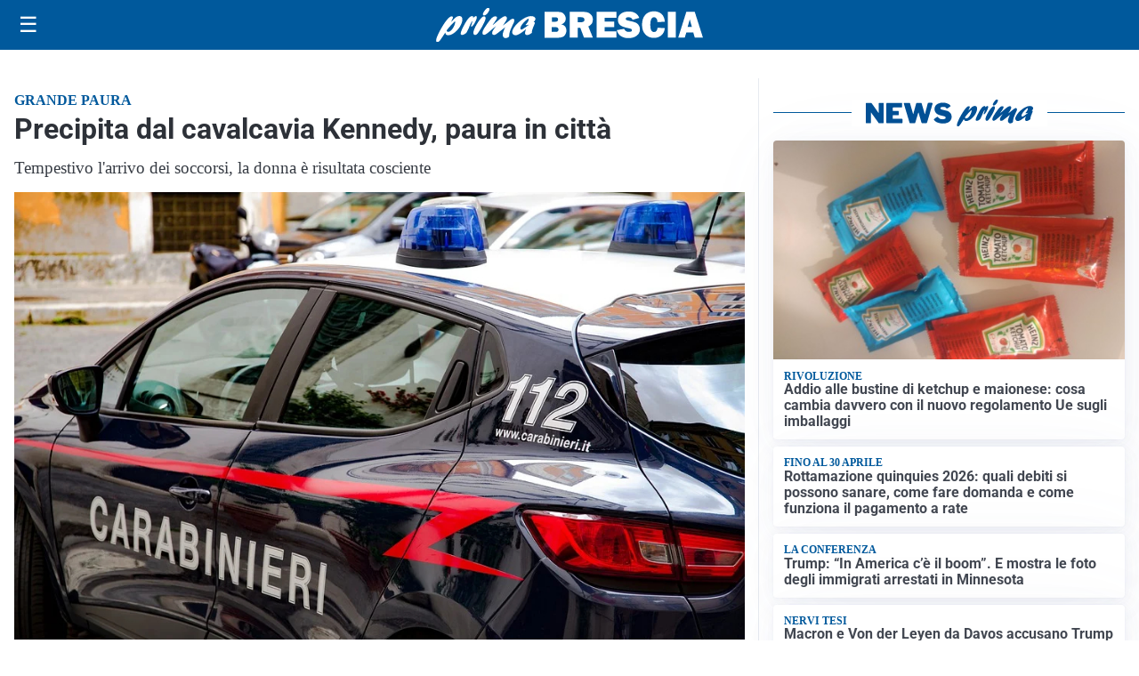

--- FILE ---
content_type: text/html; charset=UTF-8
request_url: https://primabrescia.it/cronaca/precipita-dal-cavalcavia-kennedy-paura-in-citta/
body_size: 21780
content:
<!doctype html>
<html lang="it" data-theme="light">

<head>
  <meta charset="utf-8">
  <meta name="viewport" content="width=device-width, initial-scale=1">
  <meta name='robots' content='index, follow, max-image-preview:large, max-snippet:-1, max-video-preview:-1' />
<link id='mt-pre-font-inter-regular' rel='preload' href='/contents/themes/my-theme/assets/fonts/inter/inter-regular.woff2' as='font' type='font/woff2' crossorigin='anonymous'>
<link id='mt-pre-font-inter-italic' rel='preload' href='/contents/themes/my-theme/assets/fonts/inter/inter-italic.woff2' as='font' type='font/woff2' crossorigin='anonymous'>
<link id='mt-pre-font-inter-700' rel='preload' href='/contents/themes/my-theme/assets/fonts/inter/inter-700.woff2' as='font' type='font/woff2' crossorigin='anonymous'>
<link id='mt-pre-font-inter-700italic' rel='preload' href='/contents/themes/my-theme/assets/fonts/inter/inter-700italic.woff2' as='font' type='font/woff2' crossorigin='anonymous'>
<link id='mt-pre-font-roboto-regular' rel='preload' href='/contents/themes/my-theme/assets/fonts/roboto/roboto-regular.woff2' as='font' type='font/woff2' crossorigin='anonymous'>
<link id='mt-pre-font-roboto-italic' rel='preload' href='/contents/themes/my-theme/assets/fonts/roboto/roboto-italic.woff2' as='font' type='font/woff2' crossorigin='anonymous'>
<link id='mt-pre-font-roboto-700' rel='preload' href='/contents/themes/my-theme/assets/fonts/roboto/roboto-700.woff2' as='font' type='font/woff2' crossorigin='anonymous'>
<link id='mt-pre-font-roboto-700italic' rel='preload' href='/contents/themes/my-theme/assets/fonts/roboto/roboto-700italic.woff2' as='font' type='font/woff2' crossorigin='anonymous'>

	<!-- This site is optimized with the Yoast SEO plugin v26.4 - https://yoast.com/wordpress/plugins/seo/ -->
	<title>Precipita dal cavalcavia Kennedy, paura in città - Prima Brescia</title>
	<meta name="description" content="Attimi di grande apprensione nel primo pomeriggio di oggi (lunedì 30 gennaio 2023), precipita dal cavalcavia Kennedy a Brescia." />
	<link rel="canonical" href="https://primabrescia.it/cronaca/precipita-dal-cavalcavia-kennedy-paura-in-citta/" />
	<meta property="og:locale" content="it_IT" />
	<meta property="og:type" content="article" />
	<meta property="og:title" content="Precipita dal cavalcavia Kennedy, paura in città - Prima Brescia" />
	<meta property="og:description" content="Attimi di grande apprensione nel primo pomeriggio di oggi (lunedì 30 gennaio 2023), precipita dal cavalcavia Kennedy a Brescia. Precipita dal cavalcavia Kennedy, paura in città Una donna è precipitata dal cavalcavia Kennedy  finendo sul marciapiede sottostante. Ad assistervi gli automobilisti e i passanti che hanno lanciato l&#8217;allarme: ad intervenire prontamente sul posto un&#8217;automedica. I [&hellip;]" />
	<meta property="og:url" content="https://primabrescia.it/cronaca/precipita-dal-cavalcavia-kennedy-paura-in-citta/" />
	<meta property="og:site_name" content="Prima Brescia" />
	<meta property="article:publisher" content="https://www.facebook.com/primabrescia.it/" />
	<meta property="article:published_time" content="2023-01-30T13:46:52+00:00" />
	<meta property="article:modified_time" content="2023-01-30T17:05:29+00:00" />
	<meta property="og:image" content="https://primabrescia.it/media/2022/11/CARABINIERI-112.jpg" />
	<meta property="og:image:width" content="960" />
	<meta property="og:image:height" content="588" />
	<meta property="og:image:type" content="image/jpeg" />
	<meta name="twitter:card" content="summary_large_image" />
	<meta name="twitter:image" content="https://primabrescia.it/media/2022/11/CARABINIERI-112.jpg" />
	<script type="application/ld+json" class="yoast-schema-graph">{"@context":"https://schema.org","@graph":[{"@type":"NewsArticle","@id":"https://primabrescia.it/cronaca/precipita-dal-cavalcavia-kennedy-paura-in-citta/#article","isPartOf":{"@id":"https://primabrescia.it/cronaca/precipita-dal-cavalcavia-kennedy-paura-in-citta/"},"headline":"Precipita dal cavalcavia Kennedy, paura in città","datePublished":"2023-01-30T13:46:52+00:00","dateModified":"2023-01-30T17:05:29+00:00","mainEntityOfPage":{"@id":"https://primabrescia.it/cronaca/precipita-dal-cavalcavia-kennedy-paura-in-citta/"},"wordCount":171,"publisher":{"@id":"https://primabrescia.it/#organization"},"image":{"@id":"https://primabrescia.it/cronaca/precipita-dal-cavalcavia-kennedy-paura-in-citta/#primaryimage"},"thumbnailUrl":"https://primabrescia.it/media/2022/11/CARABINIERI-112.jpg","articleSection":["Cronaca","Brescia"],"inLanguage":"it-IT","keywords":["Brescia"],"contentLocation":[{"@type":"Place","name":"Brescia","address":{"@type":"PostalAddress","addressLocality":"Brescia","addressRegion":"BS","addressCountry":"IT"}}],"genre":["News","Cronaca"],"description":"Attimi di grande apprensione nel primo pomeriggio di oggi (lunedì 30 gennaio 2023), precipita dal cavalcavia Kennedy a Brescia."},{"@type":"WebPage","@id":"https://primabrescia.it/cronaca/precipita-dal-cavalcavia-kennedy-paura-in-citta/","url":"https://primabrescia.it/cronaca/precipita-dal-cavalcavia-kennedy-paura-in-citta/","name":"Precipita dal cavalcavia Kennedy, paura in città - Prima Brescia","isPartOf":{"@id":"https://primabrescia.it/#website"},"primaryImageOfPage":{"@id":"https://primabrescia.it/cronaca/precipita-dal-cavalcavia-kennedy-paura-in-citta/#primaryimage"},"image":{"@id":"https://primabrescia.it/cronaca/precipita-dal-cavalcavia-kennedy-paura-in-citta/#primaryimage"},"thumbnailUrl":"https://primabrescia.it/media/2022/11/CARABINIERI-112.jpg","datePublished":"2023-01-30T13:46:52+00:00","dateModified":"2023-01-30T17:05:29+00:00","breadcrumb":{"@id":"https://primabrescia.it/cronaca/precipita-dal-cavalcavia-kennedy-paura-in-citta/#breadcrumb"},"inLanguage":"it-IT","potentialAction":[{"@type":"ReadAction","target":["https://primabrescia.it/cronaca/precipita-dal-cavalcavia-kennedy-paura-in-citta/"]}]},{"@type":"ImageObject","inLanguage":"it-IT","@id":"https://primabrescia.it/cronaca/precipita-dal-cavalcavia-kennedy-paura-in-citta/#primaryimage","url":"https://primabrescia.it/media/2022/11/CARABINIERI-112.jpg","contentUrl":"https://primabrescia.it/media/2022/11/CARABINIERI-112.jpg","width":960,"height":588},{"@type":"BreadcrumbList","@id":"https://primabrescia.it/cronaca/precipita-dal-cavalcavia-kennedy-paura-in-citta/#breadcrumb","itemListElement":[{"@type":"ListItem","position":1,"name":"Home","item":"https://primabrescia.it/"},{"@type":"ListItem","position":2,"name":"Cronaca","item":"https://primabrescia.it/cronaca/"},{"@type":"ListItem","position":3,"name":"Precipita dal cavalcavia Kennedy, paura in città"}]},{"@type":"WebSite","@id":"https://primabrescia.it/#website","url":"https://primabrescia.it/","name":"Prima Brescia","description":"","publisher":{"@id":"https://primabrescia.it/#organization"},"potentialAction":[{"@type":"SearchAction","target":{"@type":"EntryPoint","urlTemplate":"https://primabrescia.it/?s={search_term_string}"},"query-input":{"@type":"PropertyValueSpecification","valueRequired":true,"valueName":"search_term_string"}}],"inLanguage":"it-IT"},{"@type":"Organization","@id":"https://primabrescia.it/#organization","name":"Prima Brescia","url":"https://primabrescia.it/","logo":{"@type":"ImageObject","inLanguage":"it-IT","@id":"https://primabrescia.it/#/schema/logo/image/","url":"https://primabrescia.it/media/2023/08/primabrescia-icona-696.png","contentUrl":"https://primabrescia.it/media/2023/08/primabrescia-icona-696.png","width":696,"height":696,"caption":"Prima Brescia"},"image":{"@id":"https://primabrescia.it/#/schema/logo/image/"},"sameAs":["https://www.facebook.com/primabrescia.it/"]}]}</script>
	<!-- / Yoast SEO plugin. -->


<link rel='dns-prefetch' href='//www.googletagmanager.com' />
<link rel="alternate" type="application/rss+xml" title="Prima Brescia &raquo; Feed" href="https://primabrescia.it/feed/" />
<link rel="alternate" type="application/rss+xml" title="Prima Brescia &raquo; Feed dei commenti" href="https://primabrescia.it/comments/feed/" />
<script id="plugin-nk-analytics-fe-nk-analytics-head-js-before">
window.dataLayer = window.dataLayer || [];
window.gtag = window.gtag || function () { dataLayer.push(arguments); };
gtag('consent', 'default', {
    ad_storage: 'denied',
    ad_user_data: 'denied',
    ad_personalization: 'denied',
    analytics_storage: 'granted',
    functionality_storage: 'granted',
    personalization_storage: 'denied',
    security_storage: 'granted',
    wait_for_update: 700
});
</script>
<script defer="true" async="true" src="https://www.googletagmanager.com/gtag/js?id=G-CS7FLSTSZZ&amp;ver=2025.9.23" id="plugin-nk-analytics-fe-nk-analytics-head-js"></script>
<link rel='shortlink' href='https://primabrescia.it/?p=231998' />
<link rel="alternate" title="oEmbed (JSON)" type="application/json+oembed" href="https://primabrescia.it/wp-json/oembed/1.0/embed?url=https%3A%2F%2Fprimabrescia.it%2Fcronaca%2Fprecipita-dal-cavalcavia-kennedy-paura-in-citta%2F" />
<link rel="alternate" title="oEmbed (XML)" type="text/xml+oembed" href="https://primabrescia.it/wp-json/oembed/1.0/embed?url=https%3A%2F%2Fprimabrescia.it%2Fcronaca%2Fprecipita-dal-cavalcavia-kennedy-paura-in-citta%2F&#038;format=xml" />
  <script src="https://cdn.onesignal.com/sdks/web/v16/OneSignalSDK.page.js" defer></script>
  <script>
          window.OneSignalDeferred = window.OneSignalDeferred || [];
          OneSignalDeferred.push(async function(OneSignal) {
            await OneSignal.init({
              appId: "02001db6-13f7-4ffb-a48f-8c1084c3afa5",
              serviceWorkerOverrideForTypical: true,
              path: "/contents/plugins/onesignal-free-web-push-notifications/sdk_files/",
              serviceWorkerParam: { scope: "/contents/plugins/onesignal-free-web-push-notifications/sdk_files/push/onesignal/" },
              serviceWorkerPath: "OneSignalSDKWorker.js",
            });
          });

          // Unregister the legacy OneSignal service worker to prevent scope conflicts
          if (navigator.serviceWorker) {
            navigator.serviceWorker.getRegistrations().then((registrations) => {
              // Iterate through all registered service workers
              registrations.forEach((registration) => {
                // Check the script URL to identify the specific service worker
                if (registration.active && registration.active.scriptURL.includes('OneSignalSDKWorker.js.php')) {
                  // Unregister the service worker
                  registration.unregister().then((success) => {
                    if (success) {
                      console.log('OneSignalSW: Successfully unregistered:', registration.active.scriptURL);
                    } else {
                      console.log('OneSignalSW: Failed to unregister:', registration.active.scriptURL);
                    }
                  });
                }
              });
            }).catch((error) => {
              console.error('Error fetching service worker registrations:', error);
            });
        }
        </script>
<style id="mt-variables">:root {--mt-background-color: #ffffff;--mt-color: #373c44;--mt-primary-color: #00599c;--mt-primary-inverse-color: #ffffff;--mt-secondary-color: #737987;--mt-secondary-inverse-color: #ffffff;--mt-contrast-color: #181c25;--mt-contrast-inverse-color: #ffffff;--mt-tdark-background-color: #1d2327;--mt-tdark-color: #f5f7fa;--mt-tdark-primary-color: #5bb4df;--mt-tdark-primary-inverse-color: #121212;--mt-tdark-secondary-color: #a3a9b7;--mt-tdark-secondary-inverse-color: #121212;--mt-tdark-contrast-color: #f5f7fa;--mt-tdark-contrast-inverse-color: #121212;--mt-primary-color-darken: #003f82;--mt-primary-color-lighten: #1a73b6;--mt-secondary-color-darken: #595f6d;--mt-secondary-color-lighten: #8d93a1;--mt-contrast-color-darken: #00020b;--mt-contrast-color-lighten: #32363f;--mt-tdark-primary-color-darken: #419ac5;--mt-tdark-primary-color-lighten: #75cef9;--mt-tdark-secondary-color-darken: #898f9d;--mt-tdark-secondary-color-lighten: #bdc3d1;--mt-tdark-contrast-color-darken: #dbdde0;--mt-tdark-contrast-color-lighten: #ffffff;--mt-font-family: Inter;--mt-font-size: 1rem;--mt-line-height: 1.4rem;--mt-font-weight: 400;--mt-letter-spacing: normal;--mt-heading-font-family: Roboto;--mt-heading-font-weight: 700;}</style>

<script async type="text/javascript" src="//clickiocmp.com/t/consent_242687.js"></script>

<script>
document.addEventListener("DOMContentLoaded", function() {

    // Configurazioni Base
    window._flux_config = {
        pagetype: "article",
        category: "",
        customTargeting: {
            sito: "primabrescia",
            sito_gruppo: "prima",
            regione: "lombardia"
        }
    };

   // Configurazione Tipo Pagina
    if ( document.body.classList.contains("nk-commenti-post-comments-page") ) {
        window._flux_config.pagetype = "article comments";
    } else if (document.body.classList.contains("home") && !document.body.classList.contains("paged")) {
        window._flux_config.pagetype = "homepage";
    } else if (document.body.classList.contains("single") && document.body.classList.contains("single-post")) {
        window._flux_config.pagetype = "article";
    } else if (document.body.classList.contains("home") && document.body.classList.contains("paged")) {
        window._flux_config.pagetype = "category";
    } else if (document.body.classList.contains("archive") && document.body.classList.contains("category")) {
        window._flux_config.pagetype = "category";
    } else if (document.body.classList.contains("archive") && document.body.classList.contains("tax-dmedia_localita")) {
        window._flux_config.pagetype = "category";
    } else if (document.body.classList.contains("archive") && document.body.classList.contains("tag")) {
        window._flux_config.pagetype = "category";
    } else if (document.body.classList.contains("archive") && document.body.classList.contains("tax-nk_comune")) {
        window._flux_config.pagetype = "category";
    } else if (document.body.classList.contains("archive") && document.body.classList.contains("tax-nk_personaggio")) {
        window._flux_config.pagetype = "category";
    } else if (document.body.classList.contains("archive") && document.body.classList.contains("date")) {
        window._flux_config.pagetype = "category";
    } else if (document.body.classList.contains("archive") && document.body.classList.contains("tax-nk_regioni")) {
        window._flux_config.pagetype = "category";
    }  else if (document.body.classList.contains("single") && document.body.classList.contains("single-podcast")) {
        window._flux_config.pagetype = "article";
    } else if (document.body.classList.contains("archive") && document.body.classList.contains("tax-series")) {
        window._flux_config.pagetype = "category";
    } else if (document.body.classList.contains("archive") && document.body.classList.contains("post-type-archive-podcast")) {
        window._flux_config.pagetype = "category";
    } else if( document.body.classList.contains("archive") && document.body.classList.contains("post-type-archive-nk_necro") ) {
         window._flux_config.pagetype = "necrologie";
    } else if( document.body.classList.contains("single") && document.body.classList.contains("single-nk_necro") ) {
         window._flux_config.pagetype = "necrologie";
    } else if( document.body.classList.contains("single") && document.body.classList.contains("single-nk_necro") ) {
         window._flux_config.pagetype = "necrologie";
    } else {
        window._flux_config.pagetype = null;
    }

    // Articolo con video
    if(document.querySelector("#main div.brid[id^='Brid_']")) {
        window._flux_config.pagetype = "video article";
    }

    // Configurazione Targeting Necro
    if (document.body.classList.contains("single") && document.body.classList.contains("single-nk_necro")) {
        if (document.querySelector(".main-content").dataset.necro_age_funebre) {
            window._flux_config.customTargeting["necro_age_funebre"] = document.querySelector(".main-content").dataset.necro_age_funebre;
        }
    }


const stickySkinMobNode = document.getElementById("flx-skin-mob-sticky");

const stickySkinMobConfig = {
  childList: true,
  subtree: true,
  characterData: true,
  attributes: true 
};

let stickySkinMobStyleTag = document.getElementById("sticky-skin-mob-style");
if (!stickySkinMobStyleTag) {
  stickySkinMobStyleTag = document.createElement("style");
  stickySkinMobStyleTag.id = "sticky-skin-mob-style";
  document.head.appendChild(stickySkinMobStyleTag);
}

let stickySkinMobCloseButtonAdded = false;
function addStickyMobCloseButton(container) {
  if (stickySkinMobCloseButtonAdded) return;

  const closeBtn = document.createElement("div");
  closeBtn.innerHTML = "↑ CHIUDI ↑";
  closeBtn.style.textAlign = "center";
  closeBtn.style.padding = ".2rem";
  closeBtn.style.cursor = "pointer";
  closeBtn.style.fontWeight = "bold";
  closeBtn.style.background = "#fff";
  closeBtn.style.fontSize = ".8rem";
  closeBtn.style.color = "#373c44";
  closeBtn.className = "sticky-skin-close-btn";

  closeBtn.onclick = () => {
    stickySkinMobNode.remove();
    stickySkinMobStyleTag.innerHTML = ""; // Rimuove tutte le regole
  };

  container.appendChild(closeBtn);
  stickySkinMobCloseButtonAdded = true;
}

const stickySkinMobCBK = function(mutationsList, observer) {
  const initialHeight = stickySkinMobNode.offsetHeight;
  if (initialHeight > 20) {
    addStickyMobCloseButton(stickySkinMobNode);

    requestAnimationFrame(() => {
      const updatedHeight = stickySkinMobNode.offsetHeight;

      // Inserisce tutto il CSS dinamicamente
      stickySkinMobStyleTag.innerHTML = `
        #flx-skin-mob-sticky {
          display:block !important;
          flex-direction: column !important;
          position: fixed !important;
          top: var(--wp-admin--admin-bar--height, 0px) !important;
          left: 0 !important;
          width: 100% !important;
          z-index: 120 !important;
          background: #fff !important;
        }
        body {
          padding-top: calc(var(--wp-admin--admin-bar--height, 0px) + ${updatedHeight}px) !important;
        }
        body>.site-header.is-sticky {
          top: calc(var(--wp-admin--admin-bar--height, 0px) + ${updatedHeight}px) !important;
        }
      `;
    });
  }
};

const stickySkinMobObserver = new MutationObserver(stickySkinMobCBK);

if (stickySkinMobNode) {
  stickySkinMobObserver.observe(stickySkinMobNode, stickySkinMobConfig);
}

});

</script>

<script>
document.addEventListener("DOMContentLoaded", function () {
    let elAdvVideoPlayer = document.querySelector("#main div.brid[id^='Brid_']");
    if(!elAdvVideoPlayer) {
        return;
    }
    var bridScript = document.createElement("script");
    bridScript.src = "https://services.brid.tv/player/build/brid.min.js";
    bridScript.async = true;

    bridScript.onload = function () {
        function advVideoBuildCustParams(customTargeting) {
            return encodeURIComponent(
                Object.entries(customTargeting)
                    .map(([key, value]) => `${key}=${value}`)
                    .join("&")
            );
        }
        const customTargeting = window._flux_config?.customTargeting || {};
        const custParams = advVideoBuildCustParams(customTargeting);
        const advVideoTagUrl = "https://pubads.g.doubleclick.net/gampad/ads?" +
            "iu=/23206277278,22042350493/primabrescia.it_videoadv" +
            "&description_url=" + encodeURIComponent(window.location.href) +
            "&tfcd=0&npa=0&sz=400x300%7C640x360%7C640x480" +
            "&gdfp_req=1&unviewed_position_start=1&output=vast&env=vp&impl=s&plcmt=1" +
            "&correlator=" + Date.now() +
            "&cust_params=" + custParams;

        var startVideoADVCbk = function (consentState) {
            if (consentState === 1) {

new Promise((resolve, reject) => {
    let elAdvVideoPlayer = document.querySelector("#main div.brid[id^='Brid_']");
    if (!elAdvVideoPlayer) {
        reject("Elemento del player non trovato");
        return;
    }
    resolve({ elAdvVideoPlayer });
})
.then(({ elAdvVideoPlayer }) => {
    return new Promise((resolve) => {
        setTimeout(() => {
            let advVideoPlayer = $bp(elAdvVideoPlayer.id);
            advVideoPlayer.setAd({
                adTagUrl: advVideoTagUrl,
                adType: "0",
                adTimeType: "s",
                pod: 0
            });
            resolve({ elAdvVideoPlayer, advVideoPlayer });
        }, 1000);
    });
})
.then(({ elAdvVideoPlayer, advVideoPlayer }) => {
    console.log("[NTW] Video ADV Started");
})
.catch(error => {
    console.warn("[NTW] Video ADV Errore nella gestione del video:", error);
});
                
            }
        };
        window.__lxG__consent__ = window.__lxG__consent__ || {};
        if(window.__lxG__consent__.getState && window.__lxG__consent__.getState()) {
           startVideoADVCbk(window.__lxG__consent__.getState());
        } else {
           window.__lxG__consent__.consentCallback = startVideoADVCbk;
        }
    }
    document.head.appendChild(bridScript);
});
</script>
<style>
[id*="vr-"][id$="-viralize-wide-wrapper"] {
    border-color: transparent !important;
    background-color: transparent !important;
}
[class*="vr-"][class$="-frame-header"],
[class*="vr-"][class$="-frame-footer"] {
    background-color: transparent !important;
}
</style>   
<style id="mt-single-critical-css">@charset "UTF-8";:root:not([data-theme=dark]),[data-theme=light]{--mt-commenti-form-background:#f5f5f5;--mt-necrolori-form-background:#f5f5f5;--mt-homepage-opening-background:color-mix(in srgb,var(--pico-primary) 10%,#fff 90%);--mt-gallery-background:color-mix(in srgb,var(--pico-primary) 5%,#fff 95%)}:root[data-theme=dark],[data-theme=dark]{--mt-commenti-form-background:#121212;--mt-necrolori-form-background:#121212;--mt-homepage-opening-background:color-mix(in srgb,var(--pico-primary) 10%,#000 90%);--mt-gallery-background:color-mix(in srgb,var(--pico-primary) 5%,#000 95%)}@font-face{font-display:swap;font-family:Inter;font-style:normal;font-weight:400;src:url(/contents/themes/my-theme/assets/fonts/inter/inter-regular.woff2) format("woff2")}@font-face{font-display:swap;font-family:Inter;font-style:italic;font-weight:400;src:url(/contents/themes/my-theme/assets/fonts/inter/inter-italic.woff2) format("woff2")}@font-face{font-display:swap;font-family:Inter;font-style:normal;font-weight:700;src:url(/contents/themes/my-theme/assets/fonts/inter/inter-700.woff2) format("woff2")}@font-face{font-display:swap;font-family:Inter;font-style:italic;font-weight:700;src:url(/contents/themes/my-theme/assets/fonts/inter/inter-700italic.woff2) format("woff2")}@font-face{font-display:swap;font-family:Merriweather;font-style:normal;font-weight:400;src:url(/contents/themes/my-theme/assets/fonts/merriweather/merriweather-regular.woff2) format("woff2")}@font-face{font-display:swap;font-family:Merriweather;font-style:italic;font-weight:400;src:url(/contents/themes/my-theme/assets/fonts/merriweather/merriweather-italic.woff2) format("woff2")}@font-face{font-display:swap;font-family:Merriweather;font-style:normal;font-weight:700;src:url(/contents/themes/my-theme/assets/fonts/merriweather/merriweather-700.woff2) format("woff2")}@font-face{font-display:swap;font-family:Merriweather;font-style:italic;font-weight:700;src:url(/contents/themes/my-theme/assets/fonts/merriweather/merriweather-700italic.woff2) format("woff2")}@font-face{font-display:swap;font-family:Noto Sans;font-style:normal;font-weight:400;src:url(/contents/themes/my-theme/assets/fonts/noto-sans/noto-sans-regular.woff2) format("woff2")}@font-face{font-display:swap;font-family:Noto Sans;font-style:italic;font-weight:400;src:url(/contents/themes/my-theme/assets/fonts/noto-sans/noto-sans-italic.woff2) format("woff2")}@font-face{font-display:swap;font-family:Noto Sans;font-style:normal;font-weight:700;src:url(/contents/themes/my-theme/assets/fonts/noto-sans/noto-sans-700.woff2) format("woff2")}@font-face{font-display:swap;font-family:Noto Sans;font-style:italic;font-weight:700;src:url(/contents/themes/my-theme/assets/fonts/noto-sans/noto-sans-700italic.woff2) format("woff2")}@font-face{font-display:swap;font-family:"Noto Serif";font-style:normal;font-weight:400;src:url(/contents/themes/my-theme/assets/fonts/noto-serif/noto-serif-regular.woff2) format("woff2")}@font-face{font-display:swap;font-family:"Noto Serif";font-style:italic;font-weight:400;src:url(/contents/themes/my-theme/assets/fonts/noto-serif/noto-serif-italic.woff2) format("woff2")}@font-face{font-display:swap;font-family:"Noto Serif";font-style:normal;font-weight:700;src:url(/contents/themes/my-theme/assets/fonts/noto-serif/noto-serif-700.woff2) format("woff2")}@font-face{font-display:swap;font-family:"Noto Serif";font-style:italic;font-weight:700;src:url(/contents/themes/my-theme/assets/fonts/noto-serif/noto-serif-700italic.woff2) format("woff2")}@font-face{font-display:swap;font-family:Open Sans;font-style:normal;font-weight:400;src:url(/contents/themes/my-theme/assets/fonts/open-sans/open-sans-regular.woff2) format("woff2")}@font-face{font-display:swap;font-family:Open Sans;font-style:italic;font-weight:400;src:url(/contents/themes/my-theme/assets/fonts/open-sans/open-sans-italic.woff2) format("woff2")}@font-face{font-display:swap;font-family:Open Sans;font-style:normal;font-weight:700;src:url(/contents/themes/my-theme/assets/fonts/open-sans/open-sans-700.woff2) format("woff2")}@font-face{font-display:swap;font-family:Open Sans;font-style:italic;font-weight:700;src:url(/contents/themes/my-theme/assets/fonts/open-sans/open-sans-700italic.woff2) format("woff2")}@font-face{font-display:swap;font-family:Roboto;font-style:normal;font-weight:400;src:url(/contents/themes/my-theme/assets/fonts/roboto/roboto-regular.woff2) format("woff2")}@font-face{font-display:swap;font-family:Roboto;font-style:italic;font-weight:400;src:url(/contents/themes/my-theme/assets/fonts/roboto/roboto-italic.woff2) format("woff2")}@font-face{font-display:swap;font-family:Roboto;font-style:normal;font-weight:700;src:url(/contents/themes/my-theme/assets/fonts/roboto/roboto-700.woff2) format("woff2")}@font-face{font-display:swap;font-family:Roboto;font-style:italic;font-weight:700;src:url(/contents/themes/my-theme/assets/fonts/roboto/roboto-700italic.woff2) format("woff2")}:host,:root{--pico-font-family-emoji:"Apple Color Emoji","Segoe UI Emoji","Segoe UI Symbol","Noto Color Emoji";--pico-font-family-sans-serif:system-ui,"Segoe UI",Roboto,Oxygen,Ubuntu,Cantarell,Helvetica,Arial,"Helvetica Neue",sans-serif,var(--pico-font-family-emoji);--pico-font-family-monospace:ui-monospace,SFMono-Regular,"SF Mono",Menlo,Consolas,"Liberation Mono",monospace,var(--pico-font-family-emoji);--pico-font-family:var(--pico-font-family-sans-serif);--pico-line-height:1.5;--pico-font-weight:400;--pico-font-size:100%;--pico-text-underline-offset:0.1rem;--pico-border-radius:0.25rem;--pico-border-width:0.0625rem;--pico-outline-width:0.125rem;--pico-transition:0.2s ease-in-out;--pico-spacing:1rem;--pico-typography-spacing-vertical:1rem;--pico-block-spacing-vertical:var(--pico-spacing);--pico-block-spacing-horizontal:var(--pico-spacing);--pico-grid-column-gap:var(--pico-spacing);--pico-grid-row-gap:var(--pico-spacing);--pico-form-element-spacing-vertical:0.75rem;--pico-form-element-spacing-horizontal:1rem;--pico-nav-element-spacing-vertical:1rem;--pico-nav-element-spacing-horizontal:0.5rem;--pico-nav-link-spacing-vertical:0.5rem;--pico-nav-link-spacing-horizontal:0.5rem;--pico-nav-breadcrumb-divider:">";--pico-icon-chevron:url("data:image/svg+xml;charset=utf-8,%3Csvg xmlns='http://www.w3.org/2000/svg' width='24' height='24' fill='none' stroke='%238891A4' stroke-linecap='round' stroke-linejoin='round' stroke-width='2' viewBox='0 0 24 24'%3E%3Cpath d='m6 9 6 6 6-6'/%3E%3C/svg%3E")}@media (min-width:576px){:host,:root{--pico-font-size:106.25%}}@media (min-width:768px){:host,:root{--pico-font-size:112.5%}}@media (min-width:1024px){:host,:root{--pico-font-size:118.75%}}@media (min-width:1280px){:host,:root{--pico-font-size:125%}}@media (min-width:1536px){:host,:root{--pico-font-size:131.25%}}a,a.contrast,a.secondary{--pico-text-decoration:underline}small{--pico-font-size:0.875em}h1,h2,h3,h4,h5,h6{--pico-font-weight:700}h1{--pico-font-size:2rem;--pico-line-height:1.125;--pico-typography-spacing-top:3rem}h2{--pico-font-size:1.75rem;--pico-line-height:1.15;--pico-typography-spacing-top:2.625rem}h3{--pico-font-size:1.5rem;--pico-line-height:1.175;--pico-typography-spacing-top:2.25rem}h4{--pico-font-size:1.25rem;--pico-line-height:1.2;--pico-typography-spacing-top:1.874rem}h5{--pico-font-size:1.125rem;--pico-line-height:1.225;--pico-typography-spacing-top:1.6875rem}h6{--pico-font-size:1rem;--pico-line-height:1.25;--pico-typography-spacing-top:1.5rem}:where(select,textarea),input:not([type=submit],[type=button],[type=reset],[type=checkbox],[type=radio],[type=file]){--pico-outline-width:0.0625rem}[type=search]{--pico-border-radius:5rem}:host(:not([data-theme=dark])),:root:not([data-theme=dark]),[data-theme=light]{color-scheme:light;--pico-background-color:#fff;--pico-color:#373c44;--pico-text-selection-color:rgba(2,154,232,.25);--pico-muted-color:#646b79;--pico-muted-border-color:#e7eaf0;--pico-primary:#0172ad;--pico-primary-background:#0172ad;--pico-primary-border:var(--pico-primary-background);--pico-primary-underline:rgba(1,114,173,.5);--pico-primary-hover:#015887;--pico-primary-hover-background:#02659a;--pico-primary-hover-border:var(--pico-primary-hover-background);--pico-primary-hover-underline:var(--pico-primary-hover);--pico-primary-focus:rgba(2,154,232,.5);--pico-primary-inverse:#fff;--pico-secondary:#5d6b89;--pico-secondary-background:#525f7a;--pico-secondary-border:var(--pico-secondary-background);--pico-secondary-underline:rgba(93,107,137,.5);--pico-secondary-hover:#48536b;--pico-secondary-hover-background:#48536b;--pico-secondary-hover-border:var(--pico-secondary-hover-background);--pico-secondary-hover-underline:var(--pico-secondary-hover);--pico-secondary-focus:rgba(93,107,137,.25);--pico-secondary-inverse:#fff;--pico-contrast:#181c25;--pico-contrast-background:#181c25;--pico-contrast-border:var(--pico-contrast-background);--pico-contrast-underline:rgba(24,28,37,.5);--pico-contrast-hover:#000;--pico-contrast-hover-background:#000;--pico-contrast-hover-border:var(--pico-contrast-hover-background);--pico-contrast-hover-underline:var(--pico-secondary-hover);--pico-contrast-focus:rgba(93,107,137,.25);--pico-contrast-inverse:#fff;--pico-box-shadow:0.0145rem 0.029rem 0.174rem rgba(129,145,181,.017),0.0335rem 0.067rem 0.402rem rgba(129,145,181,.024),0.0625rem 0.125rem 0.75rem rgba(129,145,181,.03),0.1125rem 0.225rem 1.35rem rgba(129,145,181,.036),0.2085rem 0.417rem 2.502rem rgba(129,145,181,.043),0.5rem 1rem 6rem rgba(129,145,181,.06),0 0 0 0.0625rem rgba(129,145,181,.015);--pico-h1-color:#2d3138;--pico-h2-color:#373c44;--pico-h3-color:#424751;--pico-h4-color:#4d535e;--pico-h5-color:#5c6370;--pico-h6-color:#646b79;--pico-mark-background-color:#fde7c0;--pico-mark-color:#0f1114;--pico-ins-color:#1d6a54;--pico-del-color:#883935;--pico-blockquote-border-color:var(--pico-muted-border-color);--pico-blockquote-footer-color:var(--pico-muted-color);--pico-button-box-shadow:0 0 0 transparent;--pico-button-hover-box-shadow:0 0 0 transparent;--pico-form-element-background-color:#fbfcfc;--pico-form-element-selected-background-color:#dfe3eb;--pico-form-element-border-color:#cfd5e2;--pico-form-element-color:#23262c;--pico-form-element-placeholder-color:var(--pico-muted-color);--pico-form-element-active-background-color:#fff;--pico-form-element-active-border-color:var(--pico-primary-border);--pico-form-element-focus-color:var(--pico-primary-border);--pico-form-element-disabled-opacity:0.5;--pico-form-element-invalid-border-color:#b86a6b;--pico-form-element-invalid-active-border-color:#c84f48;--pico-form-element-invalid-focus-color:var(--pico-form-element-invalid-active-border-color);--pico-form-element-valid-border-color:#4c9b8a;--pico-form-element-valid-active-border-color:#279977;--pico-form-element-valid-focus-color:var(--pico-form-element-valid-active-border-color);--pico-card-background-color:var(--pico-background-color);--pico-card-border-color:var(--pico-muted-border-color);--pico-card-box-shadow:var(--pico-box-shadow);--pico-card-sectioning-background-color:#fbfcfc;--pico-icon-valid:url("data:image/svg+xml;charset=utf-8,%3Csvg xmlns='http://www.w3.org/2000/svg' width='24' height='24' fill='none' stroke='%234C9A89' stroke-linecap='round' stroke-linejoin='round' stroke-width='2' viewBox='0 0 24 24'%3E%3Cpath d='M20 6 9 17l-5-5'/%3E%3C/svg%3E");--pico-icon-invalid:url("data:image/svg+xml;charset=utf-8,%3Csvg xmlns='http://www.w3.org/2000/svg' width='24' height='24' fill='none' stroke='%23C84F48' stroke-linecap='round' stroke-linejoin='round' stroke-width='2' viewBox='0 0 24 24'%3E%3Ccircle cx='12' cy='12' r='10'/%3E%3Cpath d='M12 8v4M12 16h.01'/%3E%3C/svg%3E")}:host(:not([data-theme=dark])) input:is([type=submit],[type=button],[type=reset],[type=checkbox],[type=radio],[type=file]),:root:not([data-theme=dark]) input:is([type=submit],[type=button],[type=reset],[type=checkbox],[type=radio],[type=file]),[data-theme=light] input:is([type=submit],[type=button],[type=reset],[type=checkbox],[type=radio],[type=file]){--pico-form-element-focus-color:var(--pico-primary-focus)}@media only screen and (prefers-color-scheme:dark){:host(:not([data-theme])),:root:not([data-theme]){color-scheme:dark;--pico-background-color:#13171f;--pico-color:#c2c7d0;--pico-text-selection-color:rgba(1,170,255,.188);--pico-muted-color:#7b8495;--pico-muted-border-color:#202632;--pico-primary:#01aaff;--pico-primary-background:#0172ad;--pico-primary-border:var(--pico-primary-background);--pico-primary-underline:rgba(1,170,255,.5);--pico-primary-hover:#79c0ff;--pico-primary-hover-background:#017fc0;--pico-primary-hover-border:var(--pico-primary-hover-background);--pico-primary-hover-underline:var(--pico-primary-hover);--pico-primary-focus:rgba(1,170,255,.375);--pico-primary-inverse:#fff;--pico-secondary:#969eaf;--pico-secondary-background:#525f7a;--pico-secondary-border:var(--pico-secondary-background);--pico-secondary-underline:rgba(150,158,175,.5);--pico-secondary-hover:#b3b9c5;--pico-secondary-hover-background:#5d6b89;--pico-secondary-hover-border:var(--pico-secondary-hover-background);--pico-secondary-hover-underline:var(--pico-secondary-hover);--pico-secondary-focus:rgba(144,158,190,.25);--pico-secondary-inverse:#fff;--pico-contrast:#dfe3eb;--pico-contrast-background:#eff1f4;--pico-contrast-border:var(--pico-contrast-background);--pico-contrast-underline:rgba(223,227,235,.5);--pico-contrast-hover:#fff;--pico-contrast-hover-background:#fff;--pico-contrast-hover-border:var(--pico-contrast-hover-background);--pico-contrast-hover-underline:var(--pico-contrast-hover);--pico-contrast-focus:rgba(207,213,226,.25);--pico-contrast-inverse:#000;--pico-box-shadow:0.0145rem 0.029rem 0.174rem rgba(7,9,12,.017),0.0335rem 0.067rem 0.402rem rgba(7,9,12,.024),0.0625rem 0.125rem 0.75rem rgba(7,9,12,.03),0.1125rem 0.225rem 1.35rem rgba(7,9,12,.036),0.2085rem 0.417rem 2.502rem rgba(7,9,12,.043),0.5rem 1rem 6rem rgba(7,9,12,.06),0 0 0 0.0625rem rgba(7,9,12,.015);--pico-h1-color:#f0f1f3;--pico-h2-color:#e0e3e7;--pico-h3-color:#c2c7d0;--pico-h4-color:#b3b9c5;--pico-h5-color:#a4acba;--pico-h6-color:#8891a4;--pico-mark-background-color:#014063;--pico-mark-color:#fff;--pico-ins-color:#62af9a;--pico-del-color:#ce7e7b;--pico-blockquote-border-color:var(--pico-muted-border-color);--pico-blockquote-footer-color:var(--pico-muted-color);--pico-button-box-shadow:0 0 0 transparent;--pico-button-hover-box-shadow:0 0 0 transparent;--pico-form-element-background-color:#1c212c;--pico-form-element-selected-background-color:#2a3140;--pico-form-element-border-color:#2a3140;--pico-form-element-color:#e0e3e7;--pico-form-element-placeholder-color:#8891a4;--pico-form-element-active-background-color:#1a1f28;--pico-form-element-active-border-color:var(--pico-primary-border);--pico-form-element-focus-color:var(--pico-primary-border);--pico-form-element-disabled-opacity:0.5;--pico-form-element-invalid-border-color:#964a50;--pico-form-element-invalid-active-border-color:#b7403b;--pico-form-element-invalid-focus-color:var(--pico-form-element-invalid-active-border-color);--pico-form-element-valid-border-color:#2a7b6f;--pico-form-element-valid-active-border-color:#16896a;--pico-form-element-valid-focus-color:var(--pico-form-element-valid-active-border-color);--pico-card-background-color:#181c25;--pico-card-border-color:var(--pico-card-background-color);--pico-card-box-shadow:var(--pico-box-shadow);--pico-card-sectioning-background-color:#1a1f28;--pico-icon-valid:url("data:image/svg+xml;charset=utf-8,%3Csvg xmlns='http://www.w3.org/2000/svg' width='24' height='24' fill='none' stroke='%232A7B6F' stroke-linecap='round' stroke-linejoin='round' stroke-width='2' viewBox='0 0 24 24'%3E%3Cpath d='M20 6 9 17l-5-5'/%3E%3C/svg%3E");--pico-icon-invalid:url("data:image/svg+xml;charset=utf-8,%3Csvg xmlns='http://www.w3.org/2000/svg' width='24' height='24' fill='none' stroke='%23954A50' stroke-linecap='round' stroke-linejoin='round' stroke-width='2' viewBox='0 0 24 24'%3E%3Ccircle cx='12' cy='12' r='10'/%3E%3Cpath d='M12 8v4M12 16h.01'/%3E%3C/svg%3E")}:host(:not([data-theme])) input:is([type=submit],[type=button],[type=reset],[type=checkbox],[type=radio],[type=file]),:root:not([data-theme]) input:is([type=submit],[type=button],[type=reset],[type=checkbox],[type=radio],[type=file]){--pico-form-element-focus-color:var(--pico-primary-focus)}}[data-theme=dark]{color-scheme:dark;--pico-background-color:#13171f;--pico-color:#c2c7d0;--pico-text-selection-color:rgba(1,170,255,.188);--pico-muted-color:#7b8495;--pico-muted-border-color:#202632;--pico-primary:#01aaff;--pico-primary-background:#0172ad;--pico-primary-border:var(--pico-primary-background);--pico-primary-underline:rgba(1,170,255,.5);--pico-primary-hover:#79c0ff;--pico-primary-hover-background:#017fc0;--pico-primary-hover-border:var(--pico-primary-hover-background);--pico-primary-hover-underline:var(--pico-primary-hover);--pico-primary-focus:rgba(1,170,255,.375);--pico-primary-inverse:#fff;--pico-secondary:#969eaf;--pico-secondary-background:#525f7a;--pico-secondary-border:var(--pico-secondary-background);--pico-secondary-underline:rgba(150,158,175,.5);--pico-secondary-hover:#b3b9c5;--pico-secondary-hover-background:#5d6b89;--pico-secondary-hover-border:var(--pico-secondary-hover-background);--pico-secondary-hover-underline:var(--pico-secondary-hover);--pico-secondary-focus:rgba(144,158,190,.25);--pico-secondary-inverse:#fff;--pico-contrast:#dfe3eb;--pico-contrast-background:#eff1f4;--pico-contrast-border:var(--pico-contrast-background);--pico-contrast-underline:rgba(223,227,235,.5);--pico-contrast-hover:#fff;--pico-contrast-hover-background:#fff;--pico-contrast-hover-border:var(--pico-contrast-hover-background);--pico-contrast-hover-underline:var(--pico-contrast-hover);--pico-contrast-focus:rgba(207,213,226,.25);--pico-contrast-inverse:#000;--pico-box-shadow:0.0145rem 0.029rem 0.174rem rgba(7,9,12,.017),0.0335rem 0.067rem 0.402rem rgba(7,9,12,.024),0.0625rem 0.125rem 0.75rem rgba(7,9,12,.03),0.1125rem 0.225rem 1.35rem rgba(7,9,12,.036),0.2085rem 0.417rem 2.502rem rgba(7,9,12,.043),0.5rem 1rem 6rem rgba(7,9,12,.06),0 0 0 0.0625rem rgba(7,9,12,.015);--pico-h1-color:#f0f1f3;--pico-h2-color:#e0e3e7;--pico-h3-color:#c2c7d0;--pico-h4-color:#b3b9c5;--pico-h5-color:#a4acba;--pico-h6-color:#8891a4;--pico-mark-background-color:#014063;--pico-mark-color:#fff;--pico-ins-color:#62af9a;--pico-del-color:#ce7e7b;--pico-blockquote-border-color:var(--pico-muted-border-color);--pico-blockquote-footer-color:var(--pico-muted-color);--pico-button-box-shadow:0 0 0 transparent;--pico-button-hover-box-shadow:0 0 0 transparent;--pico-form-element-background-color:#1c212c;--pico-form-element-selected-background-color:#2a3140;--pico-form-element-border-color:#2a3140;--pico-form-element-color:#e0e3e7;--pico-form-element-placeholder-color:#8891a4;--pico-form-element-active-background-color:#1a1f28;--pico-form-element-active-border-color:var(--pico-primary-border);--pico-form-element-focus-color:var(--pico-primary-border);--pico-form-element-disabled-opacity:0.5;--pico-form-element-invalid-border-color:#964a50;--pico-form-element-invalid-active-border-color:#b7403b;--pico-form-element-invalid-focus-color:var(--pico-form-element-invalid-active-border-color);--pico-form-element-valid-border-color:#2a7b6f;--pico-form-element-valid-active-border-color:#16896a;--pico-form-element-valid-focus-color:var(--pico-form-element-valid-active-border-color);--pico-card-background-color:#181c25;--pico-card-border-color:var(--pico-card-background-color);--pico-card-box-shadow:var(--pico-box-shadow);--pico-card-sectioning-background-color:#1a1f28;--pico-icon-valid:url("data:image/svg+xml;charset=utf-8,%3Csvg xmlns='http://www.w3.org/2000/svg' width='24' height='24' fill='none' stroke='%232A7B6F' stroke-linecap='round' stroke-linejoin='round' stroke-width='2' viewBox='0 0 24 24'%3E%3Cpath d='M20 6 9 17l-5-5'/%3E%3C/svg%3E");--pico-icon-invalid:url("data:image/svg+xml;charset=utf-8,%3Csvg xmlns='http://www.w3.org/2000/svg' width='24' height='24' fill='none' stroke='%23954A50' stroke-linecap='round' stroke-linejoin='round' stroke-width='2' viewBox='0 0 24 24'%3E%3Ccircle cx='12' cy='12' r='10'/%3E%3Cpath d='M12 8v4M12 16h.01'/%3E%3C/svg%3E")}[data-theme=dark] input:is([type=submit],[type=button],[type=reset],[type=checkbox],[type=radio],[type=file]){--pico-form-element-focus-color:var(--pico-primary-focus)}[type=checkbox],[type=radio],[type=range],progress{accent-color:var(--pico-primary)}*,:after,:before{background-repeat:no-repeat;box-sizing:border-box}:after,:before{text-decoration:inherit;vertical-align:inherit}:where(:host),:where(:root){-webkit-tap-highlight-color:transparent;-webkit-text-size-adjust:100%;-moz-text-size-adjust:100%;text-size-adjust:100%;background-color:var(--pico-background-color);color:var(--pico-color);font-family:var(--pico-font-family);font-size:var(--pico-font-size);font-weight:var(--pico-font-weight);line-height:var(--pico-line-height);overflow-wrap:break-word;-moz-tab-size:4;-o-tab-size:4;tab-size:4;text-rendering:optimizeLegibility;text-underline-offset:var(--pico-text-underline-offset)}body{margin:0;width:100%}main{display:block}body>footer,body>header,body>main{padding-block:var(--pico-block-spacing-vertical)}section{margin-bottom:var(--pico-block-spacing-vertical)}.container,.container-fluid{margin-left:auto;margin-right:auto;padding-left:var(--pico-spacing);padding-right:var(--pico-spacing);width:100%}@media (min-width:576px){.container{max-width:100%;padding-left:0;padding-right:0}}@media (min-width:768px){.container{max-width:100%}}@media (min-width:1024px){.container{max-width:1280px}}@media (min-width:1280px){.container{max-width:1280px}}@media (min-width:1536px){.container{max-width:1280px}}.grid{grid-column-gap:var(--pico-grid-column-gap);grid-row-gap:var(--pico-grid-row-gap);display:grid;grid-template-columns:1fr}@media (min-width:768px){.grid{grid-template-columns:repeat(auto-fit,minmax(0,1fr))}}.grid>*{min-width:0}b,strong{font-weight:bolder}sub,sup{font-size:.75em;line-height:0;position:relative;vertical-align:baseline}sub{bottom:-.25em}sup{top:-.5em}address,blockquote,dl,ol,p,pre,table,ul{font-style:normal}address,blockquote,dl,h1,h2,h3,h4,h5,h6,ol,p,pre,table,ul{color:var(--pico-color);font-weight:var(--pico-font-weight);margin-bottom:var(--pico-typography-spacing-vertical);margin-top:0}h1,h2,h3,h4,h5,h6{font-family:var(--pico-font-family);font-size:var(--pico-font-size);line-height:var(--pico-line-height)}h1{--pico-color:var(--pico-h1-color)}h2{--pico-color:var(--pico-h2-color)}h3{--pico-color:var(--pico-h3-color)}h4{--pico-color:var(--pico-h4-color)}h5{--pico-color:var(--pico-h5-color)}h6{--pico-color:var(--pico-h6-color)}:where(article,address,blockquote,dl,figure,form,ol,p,pre,table,ul)~:is(h1,h2,h3,h4,h5,h6){margin-top:var(--pico-typography-spacing-top)}hgroup,p{margin-bottom:var(--pico-typography-spacing-vertical)}hgroup>*{margin-bottom:0;margin-top:0}hgroup>:not(:first-child):last-child{--pico-color:var(--pico-muted-color);--pico-font-weight:unset;font-size:1rem}:where(ol,ul) li{margin-bottom:calc(var(--pico-typography-spacing-vertical)*.25)}:where(dl,ol,ul) :where(dl,ol,ul){margin:0;margin-top:calc(var(--pico-typography-spacing-vertical)*.25)}ul li{list-style:square}mark{background-color:var(--pico-mark-background-color);color:var(--pico-mark-color);padding:.125rem .25rem;vertical-align:baseline}blockquote{border-inline-end:none;border-inline-start:.25rem solid var(--pico-blockquote-border-color);border-left:.25rem solid var(--pico-blockquote-border-color);border-right:none;margin:var(--pico-typography-spacing-vertical) 0;padding:var(--pico-spacing)}blockquote footer{color:var(--pico-blockquote-footer-color);margin-top:calc(var(--pico-typography-spacing-vertical)*.5)}abbr[title]{border-bottom:1px dotted;cursor:help}abbr[title],ins{text-decoration:none}ins{color:var(--pico-ins-color)}del{color:var(--pico-del-color)}::-moz-selection{background-color:var(--pico-text-selection-color)}::selection{background-color:var(--pico-text-selection-color)}:where(a:not([role=button])),[role=link]{--pico-color:var(--pico-primary);--pico-background-color:transparent;--pico-underline:var(--pico-primary-underline);background-color:var(--pico-background-color);color:var(--pico-color);outline:none;-webkit-text-decoration:var(--pico-text-decoration);text-decoration:var(--pico-text-decoration);text-decoration-color:var(--pico-underline);text-underline-offset:.125em;transition:background-color var(--pico-transition),color var(--pico-transition),box-shadow var(--pico-transition),-webkit-text-decoration var(--pico-transition);transition:background-color var(--pico-transition),color var(--pico-transition),text-decoration var(--pico-transition),box-shadow var(--pico-transition);transition:background-color var(--pico-transition),color var(--pico-transition),text-decoration var(--pico-transition),box-shadow var(--pico-transition),-webkit-text-decoration var(--pico-transition)}:where(a:not([role=button])):is([aria-current]:not([aria-current=false]),:hover,:active,:focus),[role=link]:is([aria-current]:not([aria-current=false]),:hover,:active,:focus){--pico-color:var(--pico-primary-hover);--pico-underline:var(--pico-primary-hover-underline);--pico-text-decoration:underline}:where(a:not([role=button])):focus-visible,[role=link]:focus-visible{box-shadow:0 0 0 var(--pico-outline-width) var(--pico-primary-focus)}:where(a:not([role=button])).secondary,[role=link].secondary{--pico-color:var(--pico-secondary);--pico-underline:var(--pico-secondary-underline)}:where(a:not([role=button])).secondary:is([aria-current]:not([aria-current=false]),:hover,:active,:focus),[role=link].secondary:is([aria-current]:not([aria-current=false]),:hover,:active,:focus){--pico-color:var(--pico-secondary-hover);--pico-underline:var(--pico-secondary-hover-underline)}:where(a:not([role=button])).contrast,[role=link].contrast{--pico-color:var(--pico-contrast);--pico-underline:var(--pico-contrast-underline)}:where(a:not([role=button])).contrast:is([aria-current]:not([aria-current=false]),:hover,:active,:focus),[role=link].contrast:is([aria-current]:not([aria-current=false]),:hover,:active,:focus){--pico-color:var(--pico-contrast-hover);--pico-underline:var(--pico-contrast-hover-underline)}a[role=button]{display:inline-block}button{font-family:inherit;margin:0;overflow:visible;text-transform:none}[type=button],[type=reset],[type=submit],button{-webkit-appearance:button}[role=button],[type=button],[type=file]::file-selector-button,[type=reset],[type=submit],button{--pico-background-color:var(--pico-primary-background);--pico-border-color:var(--pico-primary-border);--pico-color:var(--pico-primary-inverse);--pico-box-shadow:var(--pico-button-box-shadow,0 0 0 transparent);background-color:var(--pico-background-color);border:var(--pico-border-width) solid var(--pico-border-color);border-radius:var(--pico-border-radius);box-shadow:var(--pico-box-shadow);color:var(--pico-color);cursor:pointer;font-size:1rem;font-weight:var(--pico-font-weight);line-height:var(--pico-line-height);outline:none;padding:var(--pico-form-element-spacing-vertical) var(--pico-form-element-spacing-horizontal);text-align:center;text-decoration:none;transition:background-color var(--pico-transition),border-color var(--pico-transition),color var(--pico-transition),box-shadow var(--pico-transition);-webkit-user-select:none;-moz-user-select:none;user-select:none}[role=button]:is(:hover,:active,:focus),[role=button]:is([aria-current]:not([aria-current=false])),[type=button]:is(:hover,:active,:focus),[type=button]:is([aria-current]:not([aria-current=false])),[type=file]::file-selector-button:is(:hover,:active,:focus),[type=file]::file-selector-button:is([aria-current]:not([aria-current=false])),[type=reset]:is(:hover,:active,:focus),[type=reset]:is([aria-current]:not([aria-current=false])),[type=submit]:is(:hover,:active,:focus),[type=submit]:is([aria-current]:not([aria-current=false])),button:is(:hover,:active,:focus),button:is([aria-current]:not([aria-current=false])){--pico-background-color:var(--pico-primary-hover-background);--pico-border-color:var(--pico-primary-hover-border);--pico-box-shadow:var(--pico-button-hover-box-shadow,0 0 0 transparent);--pico-color:var(--pico-primary-inverse)}[role=button]:focus,[role=button]:is([aria-current]:not([aria-current=false])):focus,[type=button]:focus,[type=button]:is([aria-current]:not([aria-current=false])):focus,[type=file]::file-selector-button:focus,[type=file]::file-selector-button:is([aria-current]:not([aria-current=false])):focus,[type=reset]:focus,[type=reset]:is([aria-current]:not([aria-current=false])):focus,[type=submit]:focus,[type=submit]:is([aria-current]:not([aria-current=false])):focus,button:focus,button:is([aria-current]:not([aria-current=false])):focus{--pico-box-shadow:var(--pico-button-hover-box-shadow,0 0 0 transparent),0 0 0 var(--pico-outline-width) var(--pico-primary-focus)}[type=button],[type=reset],[type=submit]{margin-bottom:var(--pico-spacing)}:is(button,[type=submit],[type=button],[role=button]).secondary,[type=file]::file-selector-button,[type=reset]{--pico-background-color:var(--pico-secondary-background);--pico-border-color:var(--pico-secondary-border);--pico-color:var(--pico-secondary-inverse);cursor:pointer}:is(button,[type=submit],[type=button],[role=button]).secondary:is([aria-current]:not([aria-current=false]),:hover,:active,:focus),[type=file]::file-selector-button:is([aria-current]:not([aria-current=false]),:hover,:active,:focus),[type=reset]:is([aria-current]:not([aria-current=false]),:hover,:active,:focus){--pico-background-color:var(--pico-secondary-hover-background);--pico-border-color:var(--pico-secondary-hover-border);--pico-color:var(--pico-secondary-inverse)}:is(button,[type=submit],[type=button],[role=button]).secondary:focus,:is(button,[type=submit],[type=button],[role=button]).secondary:is([aria-current]:not([aria-current=false])):focus,[type=file]::file-selector-button:focus,[type=file]::file-selector-button:is([aria-current]:not([aria-current=false])):focus,[type=reset]:focus,[type=reset]:is([aria-current]:not([aria-current=false])):focus{--pico-box-shadow:var(--pico-button-hover-box-shadow,0 0 0 transparent),0 0 0 var(--pico-outline-width) var(--pico-secondary-focus)}:is(button,[type=submit],[type=button],[role=button]).contrast{--pico-background-color:var(--pico-contrast-background);--pico-border-color:var(--pico-contrast-border);--pico-color:var(--pico-contrast-inverse)}:is(button,[type=submit],[type=button],[role=button]).contrast:is([aria-current]:not([aria-current=false]),:hover,:active,:focus){--pico-background-color:var(--pico-contrast-hover-background);--pico-border-color:var(--pico-contrast-hover-border);--pico-color:var(--pico-contrast-inverse)}:is(button,[type=submit],[type=button],[role=button]).contrast:focus,:is(button,[type=submit],[type=button],[role=button]).contrast:is([aria-current]:not([aria-current=false])):focus{--pico-box-shadow:var(--pico-button-hover-box-shadow,0 0 0 transparent),0 0 0 var(--pico-outline-width) var(--pico-contrast-focus)}:is(button,[type=submit],[type=button],[role=button]).outline,[type=reset].outline{--pico-background-color:transparent;--pico-color:var(--pico-primary);--pico-border-color:var(--pico-primary)}:is(button,[type=submit],[type=button],[role=button]).outline:is([aria-current]:not([aria-current=false]),:hover,:active,:focus),[type=reset].outline:is([aria-current]:not([aria-current=false]),:hover,:active,:focus){--pico-background-color:transparent;--pico-color:var(--pico-primary-hover);--pico-border-color:var(--pico-primary-hover)}:is(button,[type=submit],[type=button],[role=button]).outline.secondary,[type=reset].outline{--pico-color:var(--pico-secondary);--pico-border-color:var(--pico-secondary)}:is(button,[type=submit],[type=button],[role=button]).outline.secondary:is([aria-current]:not([aria-current=false]),:hover,:active,:focus),[type=reset].outline:is([aria-current]:not([aria-current=false]),:hover,:active,:focus){--pico-color:var(--pico-secondary-hover);--pico-border-color:var(--pico-secondary-hover)}:is(button,[type=submit],[type=button],[role=button]).outline.contrast{--pico-color:var(--pico-contrast);--pico-border-color:var(--pico-contrast)}:is(button,[type=submit],[type=button],[role=button]).outline.contrast:is([aria-current]:not([aria-current=false]),:hover,:active,:focus){--pico-color:var(--pico-contrast-hover);--pico-border-color:var(--pico-contrast-hover)}:where(button,[type=submit],[type=reset],[type=button],[role=button])[disabled],:where(fieldset[disabled]) :is(button,[type=submit],[type=button],[type=reset],[role=button]){opacity:.5;pointer-events:none}figure{display:block;margin:0;padding:0}figure figcaption{color:var(--pico-muted-color);padding:calc(var(--pico-spacing)*.5) 0}input,optgroup,select,textarea{font-family:inherit;font-size:1rem;letter-spacing:inherit;line-height:var(--pico-line-height);margin:0}input{overflow:visible}select{text-transform:none}legend{color:inherit;max-width:100%;padding:0;white-space:normal}textarea{overflow:auto}[type=checkbox],[type=radio]{padding:0}::-webkit-inner-spin-button,::-webkit-outer-spin-button{height:auto}[type=search]{-webkit-appearance:textfield;outline-offset:-2px}[type=search]::-webkit-search-decoration{-webkit-appearance:none}::-webkit-file-upload-button{-webkit-appearance:button;font:inherit}::-moz-focus-inner{border-style:none;padding:0}:-moz-focusring{outline:none}:-moz-ui-invalid{box-shadow:none}::-ms-expand{display:none}[type=file],[type=range]{border-width:0;padding:0}input:not([type=checkbox],[type=radio],[type=range]){height:calc(1rem*var(--pico-line-height) + var(--pico-form-element-spacing-vertical)*2 + var(--pico-border-width)*2)}fieldset{border:0;margin:0;margin-bottom:var(--pico-spacing);padding:0;width:100%}fieldset legend,label{color:var(--pico-color);display:block;font-weight:var(--pico-form-label-font-weight,var(--pico-font-weight));margin-bottom:calc(var(--pico-spacing)*.375)}fieldset legend{margin-bottom:calc(var(--pico-spacing)*.5)}button[type=submit],input:not([type=checkbox],[type=radio]),select,textarea{width:100%}input:not([type=checkbox],[type=radio],[type=range],[type=file]),select,textarea{-webkit-appearance:none;-moz-appearance:none;appearance:none;padding:var(--pico-form-element-spacing-vertical) var(--pico-form-element-spacing-horizontal)}input,select,textarea{--pico-background-color:var(--pico-form-element-background-color);--pico-border-color:var(--pico-form-element-border-color);--pico-color:var(--pico-form-element-color);--pico-box-shadow:none;background-color:var(--pico-background-color);border:var(--pico-border-width) solid var(--pico-border-color);border-radius:var(--pico-border-radius);box-shadow:var(--pico-box-shadow);color:var(--pico-color);font-weight:var(--pico-font-weight);outline:none;transition:background-color var(--pico-transition),border-color var(--pico-transition),color var(--pico-transition),box-shadow var(--pico-transition)}:where(select,textarea):not([readonly]):is(:active,:focus),input:not([type=submit],[type=button],[type=reset],[type=checkbox],[type=radio],[readonly]):is(:active,:focus){--pico-background-color:var(--pico-form-element-active-background-color)}:where(select,textarea):not([readonly]):is(:active,:focus),input:not([type=submit],[type=button],[type=reset],[role=switch],[readonly]):is(:active,:focus){--pico-border-color:var(--pico-form-element-active-border-color)}:where(select,textarea):not([readonly]):focus,input:not([type=submit],[type=button],[type=reset],[type=range],[type=file],[readonly]):focus{--pico-box-shadow:0 0 0 var(--pico-outline-width) var(--pico-form-element-focus-color)}:where(fieldset[disabled]) :is(input:not([type=submit],[type=button],[type=reset]),select,textarea),input:not([type=submit],[type=button],[type=reset])[disabled],label[aria-disabled=true],select[disabled],textarea[disabled]{opacity:var(--pico-form-element-disabled-opacity);pointer-events:none}label[aria-disabled=true] input[disabled]{opacity:1}:where(input,select,textarea):not([type=checkbox],[type=radio],[type=date],[type=datetime-local],[type=month],[type=time],[type=week],[type=range])[aria-invalid]{background-position:center right .75rem;background-repeat:no-repeat;background-size:1rem auto;padding-left:var(--pico-form-element-spacing-horizontal);padding-right:calc(var(--pico-form-element-spacing-horizontal) + 1.5rem)!important;padding-inline-end:calc(var(--pico-form-element-spacing-horizontal) + 1.5rem)!important;padding-inline-start:var(--pico-form-element-spacing-horizontal)!important}:where(input,select,textarea):not([type=checkbox],[type=radio],[type=date],[type=datetime-local],[type=month],[type=time],[type=week],[type=range])[aria-invalid=false]:not(select){background-image:var(--pico-icon-valid)}:where(input,select,textarea):not([type=checkbox],[type=radio],[type=date],[type=datetime-local],[type=month],[type=time],[type=week],[type=range])[aria-invalid=true]:not(select){background-image:var(--pico-icon-invalid)}:where(input,select,textarea)[aria-invalid=false]{--pico-border-color:var(--pico-form-element-valid-border-color)}:where(input,select,textarea)[aria-invalid=false]:is(:active,:focus){--pico-border-color:var(--pico-form-element-valid-active-border-color)!important}:where(input,select,textarea)[aria-invalid=false]:is(:active,:focus):not([type=checkbox],[type=radio]){--pico-box-shadow:0 0 0 var(--pico-outline-width) var(--pico-form-element-valid-focus-color)!important}:where(input,select,textarea)[aria-invalid=true]{--pico-border-color:var(--pico-form-element-invalid-border-color)}:where(input,select,textarea)[aria-invalid=true]:is(:active,:focus){--pico-border-color:var(--pico-form-element-invalid-active-border-color)!important}:where(input,select,textarea)[aria-invalid=true]:is(:active,:focus):not([type=checkbox],[type=radio]){--pico-box-shadow:0 0 0 var(--pico-outline-width) var(--pico-form-element-invalid-focus-color)!important}[dir=rtl] :where(input,select,textarea):not([type=checkbox],[type=radio]):is([aria-invalid],[aria-invalid=true],[aria-invalid=false]){background-position:center left .75rem}input::-webkit-input-placeholder,input::placeholder,select:invalid,textarea::-webkit-input-placeholder,textarea::placeholder{color:var(--pico-form-element-placeholder-color);opacity:1}input:not([type=checkbox],[type=radio]),select,textarea{margin-bottom:var(--pico-spacing)}select::-ms-expand{background-color:transparent;border:0}select:not([multiple],[size]){background-image:var(--pico-icon-chevron);background-position:center right .75rem;background-repeat:no-repeat;background-size:1rem auto;padding-left:var(--pico-form-element-spacing-horizontal);padding-right:calc(var(--pico-form-element-spacing-horizontal) + 1.5rem);padding-inline-end:calc(var(--pico-form-element-spacing-horizontal) + 1.5rem);padding-inline-start:var(--pico-form-element-spacing-horizontal)}select[multiple] option:checked{background:var(--pico-form-element-selected-background-color);color:var(--pico-form-element-color)}[dir=rtl] select:not([multiple],[size]){background-position:center left .75rem}textarea{display:block;resize:vertical}textarea[aria-invalid]{--pico-icon-height:calc(1rem*var(--pico-line-height) + var(--pico-form-element-spacing-vertical)*2 + var(--pico-border-width)*2);background-position:top right .75rem!important;background-size:1rem var(--pico-icon-height)!important}:where(input,select,textarea,fieldset,.grid)+small{color:var(--pico-muted-color);display:block;margin-bottom:var(--pico-spacing);margin-top:calc(var(--pico-spacing)*-.75);width:100%}:where(input,select,textarea,fieldset,.grid)[aria-invalid=false]+small{color:var(--pico-ins-color)}:where(input,select,textarea,fieldset,.grid)[aria-invalid=true]+small{color:var(--pico-del-color)}label>:where(input,select,textarea){margin-top:calc(var(--pico-spacing)*.25)}article{background:var(--pico-card-background-color);border-radius:var(--pico-border-radius);box-shadow:var(--pico-card-box-shadow);margin-bottom:var(--pico-block-spacing-vertical);padding:var(--pico-block-spacing-vertical) var(--pico-block-spacing-horizontal)}article>footer,article>header{background-color:var(--pico-card-sectioning-background-color);margin-left:calc(var(--pico-block-spacing-horizontal)*-1);margin-right:calc(var(--pico-block-spacing-horizontal)*-1);padding:calc(var(--pico-block-spacing-vertical)*.66) var(--pico-block-spacing-horizontal)}article>header{border-bottom:var(--pico-border-width) solid var(--pico-card-border-color);border-top-left-radius:var(--pico-border-radius);border-top-right-radius:var(--pico-border-radius);margin-bottom:var(--pico-block-spacing-vertical);margin-top:calc(var(--pico-block-spacing-vertical)*-1)}article>footer{border-bottom-left-radius:var(--pico-border-radius);border-bottom-right-radius:var(--pico-border-radius);border-top:var(--pico-border-width) solid var(--pico-card-border-color);margin-bottom:calc(var(--pico-block-spacing-vertical)*-1);margin-top:var(--pico-block-spacing-vertical)}:where(nav li):before{content:"​";float:left}nav,nav ul{display:flex}nav{justify-content:space-between;overflow:visible}nav ol,nav ul{align-items:center;list-style:none;margin-bottom:0;padding:0}nav ol:first-of-type,nav ul:first-of-type{margin-left:calc(var(--pico-nav-element-spacing-horizontal)*-1)}nav ol:last-of-type,nav ul:last-of-type{margin-right:calc(var(--pico-nav-element-spacing-horizontal)*-1)}nav li{display:inline-block;margin:0;padding:var(--pico-nav-element-spacing-vertical) var(--pico-nav-element-spacing-horizontal)}nav li :where(a,[role=link]){border-radius:var(--pico-border-radius);display:inline-block;margin:calc(var(--pico-nav-link-spacing-vertical)*-1) calc(var(--pico-nav-link-spacing-horizontal)*-1);padding:var(--pico-nav-link-spacing-vertical) var(--pico-nav-link-spacing-horizontal)}nav li :where(a,[role=link]):not(:hover){text-decoration:none}nav li [role=button],nav li [type=button],nav li button,nav li input:not([type=checkbox],[type=radio],[type=range],[type=file]),nav li select{height:auto;margin-bottom:0;margin-left:inherit;margin-right:inherit;padding:calc(var(--pico-nav-link-spacing-vertical) - var(--pico-border-width)*2) var(--pico-nav-link-spacing-horizontal)}nav[aria-label=breadcrumb]{align-items:center;justify-content:start}nav[aria-label=breadcrumb] ul li:not(:first-child){margin-inline-start:var(--pico-nav-link-spacing-horizontal)}nav[aria-label=breadcrumb] ul li a{margin:calc(var(--pico-nav-link-spacing-vertical)*-1) 0;margin-inline-start:calc(var(--pico-nav-link-spacing-horizontal)*-1)}nav[aria-label=breadcrumb] ul li:not(:last-child):after{color:var(--pico-muted-color);content:var(--pico-nav-breadcrumb-divider);display:inline-block;margin:0 calc(var(--pico-nav-link-spacing-horizontal)*-1);position:absolute;text-align:center;text-decoration:none;white-space:nowrap;width:calc(var(--pico-nav-link-spacing-horizontal)*4)}nav[aria-label=breadcrumb] a[aria-current]:not([aria-current=false]){background-color:transparent;color:inherit;pointer-events:none;text-decoration:none}aside li,aside nav,aside ol,aside ul{display:block}aside li{padding:calc(var(--pico-nav-element-spacing-vertical)*.5) var(--pico-nav-element-spacing-horizontal)}aside li a{display:block}aside li [role=button]{margin:inherit}[dir=rtl] nav[aria-label=breadcrumb] ul li:not(:last-child) :after{content:"\\"}:root:not([data-theme=dark]),[data-theme=light]{--pico-background-color:var(--mt-background-color,#fff);--pico-color:var(--mt-color,#373c44);--pico-text-selection-color:rgba(2,154,232,.25);--pico-muted-color:#646b79;--pico-muted-border-color:#e7eaf0;--pico-primary:var(--mt-primary-color,#00599c);--pico-primary-background:var(--mt-primary-color,#00599c);--pico-primary-hover-background:var(--mt-primary-color-darken,#003c69);--pico-primary-hover-underline:var(--mt-primary-color,#00599c);--pico-primary-border:var(--mt-primary-color,#00599c);--pico-primary-hover:var(--mt-primary-color-darken,#003c69);--pico-primary-underline:var(--mt-primary-color-lighten,#0076cf);--pico-primary-focus:var(--mt-primary-color-lighten,#0076cf);--pico-primary-inverse:var(--mt-primary-inverse-color,#fff);--pico-secondary:var(--mt-secondary-color,#737987);--pico-secondary-background:var(--mt-secondary-color,#737987);--pico-secondary-hover-background:var(--mt-secondary-color-darken,#5c606b);--pico-secondary-hover-underline:var(--mt-secondary-color,#737987);--pico-secondary-border:var(--mt-secondary-color,#737987);--pico-secondary-hover:var(--mt-secondary-color-darken,#5c606b);--pico-secondary-underline:var(--mt-secondary-color-lighten,#8e939f);--pico-secondary-focus:var(--mt-secondary-color-lighten,#8e939f);--pico-secondary-inverse:var(--mt-secondary-inverse-color,#fff);--pico-contrast:var(--mt-contrast-color,#181c25);--pico-contrast-background:var(--mt-contrast-color,#181c25);--pico-contrast-hover-background:var(--mt-contrast-color-darken,#040506);--pico-contrast-hover-underline:var(--mt-contrast-color,#181c25);--pico-contrast-border:var(--mt-contrast-color,#181c25);--pico-contrast-hover:var(--mt-contrast-color-darken,#040506);--pico-contrast-underline:var(--mt-contrast-color-lighten,#2c3344);--pico-contrast-focus:var(--mt-contrast-color-lighten,#2c3344);--pico-contrast-inverse:var(--mt-contrast-inverse-color,#fff);--pico-font-family:var(--mt-font-family,Inter,Tahoma,Verdana,sans-serif);--pico-font-size:var(--mt-font-size,1rem);--pico-line-height:var(--mt-line-height,1.4rem);--pico-font-weight:var(--mt-font-weight,400);--pico-heading-font-weight:var(--mt-heading-font-weight,700);--pico-letter-spacing:var(--mt-letter-spacing,normal);--pico-block-spacing-vertical:1.5rem}:root[data-theme=dark],[data-theme=dark]{--pico-background-color:var(--mt-tdark-background-color,#1d2327);--pico-color:var(--mt-tdark-color,#1d2327);--pico-text-selection-color:rgba(2,154,232,.25);--pico-muted-color:#646b79;--pico-muted-border-color:#e7eaf0;--pico-primary:var(--mt-tdark-primary-color,#5bb4df);--pico-primary-background:var(--mt-tdark-primary-color,#5bb4df);--pico-primary-hover-background:var(--mt-tdark-primary-color-lighten,#86c8e7);--pico-primary-hover-underline:var(--mt-tdark-primary-color,#5bb4df);--pico-primary-border:var(--mt-tdark-primary-color,#5bb4df);--pico-primary-hover:var(--mt-tdark-primary-color-lighten,#86c8e7);--pico-primary-underline:var(--mt-tdark-primary-color-darken,#30a0d7);--pico-primary-focus:var(--mt-tdark-primary-color-darken,#30a0d7);--pico-primary-inverse:var(--mt-tdark-primary-inverse-color,#121212);--pico-secondary:var(--mt-tdark-secondary-color,#a3a9b7);--pico-secondary-background:var(--mt-tdark-secondary-color,#a3a9b7);--pico-secondary-hover-background:var(--mt-tdark-secondary-color-lighten,#c0c4cd);--pico-secondary-hover-underline:var(--mt-tdark-secondary-color,#a3a9b7);--pico-secondary-border:var(--mt-tdark-secondary-color,#a3a9b7);--pico-secondary-hover:var(--mt-tdark-secondary-color-lighten,#c0c4cd);--pico-secondary-underline:var(--mt-tdark-secondary-color-darken,#868ea1);--pico-secondary-focus:var(--mt-tdark-secondary-color-darken,#868ea1);--pico-secondary-inverse:var(--mt-tdark-secondary-inverse-color,#121212);--pico-contrast:var(--mt-tdark-contrast-color,#f5f7fa);--pico-contrast-background:var(--mt-tdark-contrast-color,#f5f7fa);--pico-contrast-hover-background:var(--mt-tdark-contrast-color-lighten,#fff);--pico-contrast-hover-underline:var(--mt-tdark-contrast-color,#f5f7fa);--pico-contrast-border:var(--mt-tdark-contrast-color,#f5f7fa);--pico-contrast-hover:var(--mt-tdark-contrast-color-lighten,#fff);--pico-contrast-underline:var(--mt-tdark-contrast-color-darken,#d3dce9);--pico-contrast-focus:var(--mt-tdark-contrast-color-darken,#d3dce9);--pico-contrast-inverse:var(--mt-tdark-contrast-inverse-color,#121212);--pico-font-family:var(--mt-font-family,Inter,Tahoma,Verdana,sans-serif);--pico-font-size:var(--mt-font-size,1rem);--pico-line-height:var(--mt-line-height,1.4rem);--pico-font-weight:var(--mt-font-weight,400);--pico-heading-font-weight:var(--mt-heading-font-weight,700);--pico-letter-spacing:var(--mt-letter-spacing,normal);--pico-block-spacing-vertical:1.5rem}h1,h2,h3,h4,h5,h6{font-family:var(--mt-heading-font-family,Roboto,Georgia,serif)}ul li{list-style:disc}blockquote,blockquote p{font-style:italic}html{margin-top:0!important;position:relative;scroll-behavior:smooth}html body{padding-top:var(--wp-admin--admin-bar--height,0)}html body>.header-nav-menu,html body>.main-grid,html body>.page-intro,html body>.site-footer,html body>.site-header{box-shadow:-1px 0 0 var(--pico-blockquote-border-color),1px 0 0 var(--pico-blockquote-border-color)}.logo-light,.logo-light-and-dark{display:block}.logo-dark,[data-theme=dark] .logo-light{display:none}[data-theme=dark] .logo-dark{display:block}.visually-hidden{height:1px;margin:-1px;overflow:hidden;position:absolute;width:1px;clip:rect(0,0,0,0);border:0;white-space:nowrap}.brid [role=button],.brid-close [role=button]{background:initial;border:initial}.brid [role=button]:focus,.brid-close [role=button]:focus{box-shadow:none;outline:none}@media (min-width:576px){body.home>.site-header:not(.is-sticky) .header-center>a .logo-dark,body.home>.site-header:not(.is-sticky) .header-center>a .logo-light,body.home>.site-header:not(.is-sticky) .header-center>a .logo-light-and-dark{display:none}}body>.site-header{align-items:stretch;background-color:var(--pico-primary);color:var(--pico-primary-inverse);display:flex;height:56px;justify-content:space-between;padding-left:calc(var(--pico-spacing)/4);padding-right:calc(var(--pico-spacing)/4);z-index:9999999}body>.site-header.is-sticky{left:0;position:fixed;right:0;top:var(--wp-admin--admin-bar--height,0)}body>.site-header .header-left,body>.site-header .header-right{align-items:center;display:flex;justify-content:center;width:56px}body>.site-header .header-left .menu-toggle,body>.site-header .header-right .menu-toggle{background:none;border:none;color:inherit;cursor:pointer;font-size:1.5rem}body>.site-header .header-center{align-items:center;display:flex;flex:1;justify-content:center}body>.site-header .header-center>a>img{max-height:48px;min-height:30px;width:100%}body>.site-header .header-center>a strong{color:var(--pico-primary-inverse);font-size:1.2rem;font-weight:700}body.admin-bar .sidebar-hamburger{top:0}@media (min-width:600px){body.admin-bar .sidebar-hamburger{top:46px}}@media (min-width:782px){body.admin-bar .sidebar-hamburger{top:32px}}.sidebar-hamburger{background:var(--pico-background-color);color:var(--pico-color);display:flex;flex-direction:column;height:100vh;left:0;max-width:560px;overflow:hidden;padding:var(--pico-spacing);position:fixed;top:0;transform:translateX(-100%);transition:transform .3s ease;width:85vw;z-index:99999999}.sidebar-hamburger.open{transform:translateX(0)}.sidebar-hamburger-overlay{background:rgba(0,0,0,.5);content:"";display:none;inset:0;position:fixed;z-index:1900}.sidebar-hamburger-overlay.visible{display:block}.sidebar-hamburger-header{align-items:flex-start;border-bottom:1px solid var(--pico-blockquote-border-color);display:flex;justify-content:space-between;margin-bottom:calc(var(--pico-spacing)/2);padding-bottom:calc(var(--pico-spacing)/2)}.sidebar-hamburger-logo img{height:48px;margin:0 auto;max-width:100%;width:100%}.sidebar-hamburger-close{--pico-color:var(--pico-color);background:none;border:none;color:var(--pico-color);font-size:1.5rem;margin-left:var(--pico-spacing);padding:0}.sidebar-hamburger-close:focus,.sidebar-hamburger-close:hover{box-shadow:none;color:color-mix(in srgb,var(--pico-color),#000 20%)}.sidebar-hamburger-controls{align-items:center;display:flex;flex-wrap:wrap;gap:var(--pico-spacing);justify-content:space-between;margin:var(--pico-spacing) 0}.sidebar-hamburger-controls .font-size-controls button{font-size:1rem;padding:calc(var(--pico-spacing)/4) calc(var(--pico-spacing)/2)}.sidebar-hamburger-controls .theme-toggle{align-items:center;display:flex;gap:.2rem}.sidebar-hamburger-controls .theme-toggle input,.sidebar-hamburger-controls .theme-toggle label{margin:0}.sidebar-hamburger-search{margin:var(--pico-spacing) 0}.sidebar-hamburger-search>:first-child{border-bottom-left-radius:.5rem;border-top-left-radius:.5rem}.sidebar-hamburger-search>:last-child{border-bottom-right-radius:.5rem;border-top-right-radius:.5rem}.sidebar-hamburger-menu{flex:1 1 auto;margin:var(--pico-spacing) 0;overflow-y:auto}.sidebar-hamburger-menu .accordion{border-bottom:1px solid var(--pico-blockquote-border-color)}.sidebar-hamburger-menu .accordion:last-child{border-bottom:none}.sidebar-hamburger-menu .accordion-link,.sidebar-hamburger-menu .accordion-toggle{--pico-color:var(--pico-color);background:none;border:none;color:var(--pico-color);cursor:pointer;display:block;font-size:1.1rem;font-weight:700;margin:var(--pico-spacing) auto;padding:0;text-align:left;text-decoration:none;transition:color .2s ease;width:100%}.sidebar-hamburger-menu .accordion-link:focus,.sidebar-hamburger-menu .accordion-link:hover,.sidebar-hamburger-menu .accordion-toggle:focus,.sidebar-hamburger-menu .accordion-toggle:hover{--pico-color:var(--pico-color);box-shadow:none;color:color-mix(in srgb,var(--pico-color),#000 20%)}.sidebar-hamburger-menu .accordion-content{display:none;margin-bottom:var(--pico-spacing);padding:0}.sidebar-hamburger-menu .accordion-content.open{display:block}.sidebar-hamburger-menu .accordion-content a{--pico-color:var(--pico-color);color:var(--pico-color);display:block;padding:0;text-decoration:none;transition:color .2s ease}.sidebar-hamburger-menu .accordion-content a:hover{--pico-color:var(--pico-color);color:color-mix(in srgb,var(--pico-color),#000 20%)}.sidebar-hamburger-menu .accordion-content.columns-2{display:none}.sidebar-hamburger-menu .accordion-content.columns-2.open{display:grid;gap:var(--pico-spacing);grid-template-columns:1fr 1fr}.sidebar-hamburger-menu .accordion-content.social-links{display:none}.sidebar-hamburger-menu .accordion-content.social-links.open{align-items:center;display:flex;flex-wrap:wrap;gap:var(--pico-spacing)}.sidebar-hamburger-menu .accordion-content.social-links a{--pico-color:var(--pico-color);align-items:center;color:var(--pico-color);display:inline-flex;gap:0;text-decoration:none}.sidebar-hamburger-menu .accordion-content.social-links a:hover{--pico-color:var(--pico-color);color:color-mix(in srgb,var(--pico-color),#000 20%)}body>.header-nav-menu{border-bottom:1px solid var(--pico-blockquote-border-color);overflow-x:auto;overflow-y:hidden;padding:calc(var(--pico-spacing)/4) calc(var(--pico-spacing)/1.33);scrollbar-color:hsla(0,0%,39%,.2) transparent;scrollbar-width:thin;white-space:nowrap}body>.header-nav-menu::-webkit-scrollbar{height:6px}body>.header-nav-menu::-webkit-scrollbar-track{background:transparent}body>.header-nav-menu::-webkit-scrollbar-thumb{background-color:hsla(0,0%,39%,.2);border-radius:5px}body>.header-nav-menu .menu-scroll-wrapper{display:flex;gap:var(--pico-spacing);justify-content:space-between;list-style:none;margin:0;padding:0}body>.header-nav-menu .menu-scroll-wrapper li{padding:calc(var(--pico-spacing)/4)}body>.header-nav-menu .menu-scroll-wrapper li a{border-radius:4px;font-size:.95rem;letter-spacing:-.01rem;padding:calc(var(--pico-spacing)/2);text-decoration:none;text-transform:uppercase;transition:background .3s}body>.header-nav-menu .menu-scroll-wrapper li a:focus,body>.header-nav-menu .menu-scroll-wrapper li a:hover{background-color:var(--primary-hover);color:var(--contrast)}body.home.has-header-sticky>.page-intro .intro-col-center img,body.home>.page-intro{display:none}@media (min-width:576px){body.home>.page-intro{display:flex}}body>.page-intro{display:flex;flex-direction:column;gap:var(--pico-spacing);margin:0 auto;padding:var(--pico-spacing) var(--pico-spacing) 0 var(--pico-spacing)}body>.page-intro .intro-col.intro-col-left,body>.page-intro .intro-col.intro-col-right{display:none}body>.page-intro .intro-col.intro-col-center{text-align:center}body>.page-intro .intro-col.intro-col-center h1{color:var(--pico-primary);margin:0;text-transform:uppercase}body>.page-intro .intro-col.intro-col-center h1 .h1-subtitle{display:block;font-size:45%;margin-top:.25em}body>.page-intro .intro-col.intro-col-center img{height:auto;margin:0 auto;max-height:48px;max-width:100%}body>.page-intro .intro-col.intro-col-center img.page-intro-image{display:block}@media (min-width:1024px){body>.page-intro{align-items:center;flex-direction:row;justify-content:space-between}body>.page-intro .intro-col.intro-col-left,body>.page-intro .intro-col.intro-col-right{display:block;flex:1;min-height:90px}body>.page-intro .intro-col.intro-col-center{flex:2}}.main-grid{display:grid;grid-template-columns:1fr;min-height:100vh;padding:var(--pico-spacing) 0 0 0}.main-grid.with-sidebar{gap:0}@media (min-width:1024px){.main-grid.with-sidebar{grid-template-columns:2fr 1fr}}@media (min-width:1536px){.main-grid.with-sidebar{grid-template-columns:2.2fr .8fr}}.main-content{background-color:var(--pico-background-color);overflow:hidden;padding:var(--pico-spacing) var(--pico-spacing) 0 var(--pico-spacing)}@media (min-width:576px){.main-content{padding:0 var(--pico-spacing)}}.main-sidebar{background-color:var(--pico-background-color);padding:0 var(--pico-spacing)}@media (min-width:576px){.main-sidebar{box-shadow:-1px 0 0 var(--pico-blockquote-border-color),1px 0 0 var(--pico-blockquote-border-color)}}.main-sidebar>.widget{margin-left:auto;margin-right:auto}.main-sidebar .widget.nk-feed-reader-list-feed-rubrica{height:auto!important}.main-sidebar .widget-sidebar-featured-poi-lista article{margin:0 auto calc(var(--pico-spacing)/2) auto;padding:0}.main-sidebar .widget-sidebar-featured-poi-lista article a{color:inherit;display:block;text-decoration:none}@media (min-width:576px){.main-sidebar .widget-sidebar-featured-poi-lista article a{display:flex}}@media (min-width:1024px){.main-sidebar .widget-sidebar-featured-poi-lista article a{display:block}}.main-sidebar .widget-sidebar-featured-poi-lista article figure{aspect-ratio:16/9;border-radius:var(--pico-border-radius) var(--pico-border-radius) 0 0;overflow:hidden}@media (min-width:576px){.main-sidebar .widget-sidebar-featured-poi-lista article figure{aspect-ratio:16/10;flex:1}}@media (min-width:1024px){.main-sidebar .widget-sidebar-featured-poi-lista article figure{flex:none}}.main-sidebar .widget-sidebar-featured-poi-lista article figure img{display:block;height:100%;-o-object-fit:cover;object-fit:cover;width:100%}@media (min-width:576px){.main-sidebar .widget-sidebar-featured-poi-lista article .post-meta{flex:3}}@media (min-width:1024px){.main-sidebar .widget-sidebar-featured-poi-lista article .post-meta{flex:none}}.main-sidebar .widget-sidebar-featured-poi-lista article .post-meta .lancio{color:var(--pico-primary);display:block;font-size:.75rem;font-weight:700;margin-bottom:calc(var(--pico-spacing)*-1.5);padding:.7rem;text-transform:uppercase}.main-sidebar .widget-sidebar-featured-poi-lista article .post-meta h3{font-size:1rem;margin:0;padding:.7rem}.main-sidebar .widget-sidebar-featured-poi-lista article.featured .post-meta h2{font-size:1rem;font-weight:700}.main-sidebar .widget-sidebar-featured-poi-lista article.compact .post-meta h2{font-size:1rem}.widget .widget-title,.widget .widget-title-img{display:block;margin-bottom:calc(var(--pico-spacing)/2);position:relative;text-align:center}.widget .widget-title-img>img,.widget .widget-title-img>span,.widget .widget-title>img,.widget .widget-title>span{position:relative}.widget .widget-title img,.widget .widget-title-img img{background-color:var(--pico-background-color);margin:0 auto;max-height:60px;max-width:220px;padding-left:var(--pico-spacing);padding-right:var(--pico-spacing);width:100%;z-index:10}.widget .widget-title a,.widget .widget-title-img a{background-color:transparent;display:block}.widget .widget-title-img>span,.widget .widget-title>span{background-color:var(--pico-background-color);color:var(--pico-primary);display:inline-block;font-size:1.2rem;font-weight:700;max-width:70%;padding:calc(var(--pico-spacing)/4) calc(var(--pico-spacing)/2);position:relative;text-transform:uppercase;z-index:100}.widget .widget-title-img:before,.widget .widget-title:before{border-top:1px solid var(--pico-primary);bottom:50%;content:"";display:inline-block;height:1px;left:0;position:absolute;width:100%;z-index:1}.widget .widget-title-img{margin-bottom:var(--pico-spacing)}.widget .widget-footer{margin-top:var(--pico-spacing);text-align:right}.widget .widget-footer a[role=button]{padding:calc(var(--pico-spacing)/4) var(--pico-spacing)}blockquote{display:block;font-style:italic;margin:0;padding:0 0 0 var(--pico-spacing)}@keyframes blinker{50%{opacity:.3}}.comment-form-url{display:none}.wp-caption{max-width:100%;width:auto!important}.wp-caption img,img.size-full,img.size-large,img.size-medium,img.size-thumbnail{height:auto;max-width:100%}div.wp-caption.alignright,figure.alignright,img.alignright{display:block;float:none;margin:.2rem auto var(--pico-spacing);text-align:right}@media (min-width:576px){div.wp-caption.alignright,figure.alignright,img.alignright{float:right;height:auto;margin:.2rem 0 var(--pico-spacing) var(--pico-spacing);max-width:100%}}div.wp-caption.alignleft,figure.alignleft,img.alignleft{display:block;float:none;margin:.2rem auto var(--pico-spacing);text-align:left}@media (min-width:576px){div.wp-caption.alignleft,figure.alignleft,img.alignleft{float:left;height:auto;margin:.2rem var(--pico-spacing) var(--pico-spacing) 0;max-width:100%}}div.wp-caption.alignnone,figure.alignnone,img.alignnone{height:auto;margin:.2rem var(--pico-spacing) var(--pico-spacing) 0;max-width:100%}div.wp-caption.aligncenter,figure.aligncenter,img.aligncenter{display:block;height:auto;margin-left:auto;margin-right:auto;max-width:100%;text-align:center;width:100%}.wp-caption-text{font-size:.8rem;margin:0;padding:calc(var(--pico-spacing)/2);text-align:center}#wpadminbar{position:fixed!important;z-index:9999999}iframe{max-width:100%}.container.container-ldb1{box-shadow:-1px 0 0 var(--pico-blockquote-border-color),1px 0 0 var(--pico-blockquote-border-color);padding:var(--pico-spacing) var(--pico-spacing) 0 var(--pico-spacing)}.main-sidebar .widget-nk-adv-print:not(:has(>:not(:empty))){margin:0}div[id^=flx-]{margin:0 auto;text-align:center}div[id^=flx_necro]{margin-bottom:calc(var(--pico-spacing)*2)}div[id^=flx-iniziative]{margin:var(--pico-spacing) auto var(--pico-spacing) auto}div[id^=flx-iniziative]:not(:has(>:not(:empty))){margin:0}div[id^=flx-infeed]{margin:var(--pico-spacing) auto var(--pico-spacing) auto}div[id^=flx-infeed]:not(:has(>:not(:empty))){margin:0}#onesignal-popover-container.slide-up,#onesignal-slidedown-container.slide-up{z-index:2147483640!important}body.page main.main-content,body.single main.main-content{padding:0}body.page main.main-content .single-post,body.single main.main-content .single-post{box-shadow:none;flex:1;margin:0 auto;padding:var(--pico-spacing);width:100%}body.page main.main-content .single-post-thumbnail-wrapper,body.single main.main-content .single-post-thumbnail-wrapper{margin-bottom:var(--pico-spacing);position:relative}body.page main.main-content .single-post-thumbnail,body.single main.main-content .single-post-thumbnail{aspect-ratio:16/9}body.page main.main-content .single-post-thumbnail img,body.single main.main-content .single-post-thumbnail img{display:block;height:100%;-o-object-fit:cover;object-fit:cover;-o-object-position:center;object-position:center;width:100%}body.page main.main-content .single-post-header.with-thumbnail,body.single main.main-content .single-post-header.with-thumbnail{background:none;margin:0 auto;padding:0 0 var(--pico-spacing) 0;text-shadow:none}body.page main.main-content .single-post-header.with-thumbnail .single-post-lancio,body.single main.main-content .single-post-header.with-thumbnail .single-post-lancio{color:var(--pico-primary)}body.page main.main-content .single-post-header.with-thumbnail .single-post-subtitle,body.page main.main-content .single-post-header.with-thumbnail .single-post-title,body.single main.main-content .single-post-header.with-thumbnail .single-post-subtitle,body.single main.main-content .single-post-header.with-thumbnail .single-post-title{color:var(--pico-color)}body.page main.main-content .single-post-header.no-thumbnail,body.single main.main-content .single-post-header.no-thumbnail{background:none;margin:0 auto var(--pico-spacing)}body.page main.main-content .single-post-header.no-thumbnail .single-post-lancio,body.single main.main-content .single-post-header.no-thumbnail .single-post-lancio{color:var(--pico-primary)}body.page main.main-content .single-post-header.no-thumbnail .single-post-subtitle,body.page main.main-content .single-post-header.no-thumbnail .single-post-title,body.single main.main-content .single-post-header.no-thumbnail .single-post-subtitle,body.single main.main-content .single-post-header.no-thumbnail .single-post-title{color:var(--pico-color)}body.page main.main-content .single-post-lancio,body.single main.main-content .single-post-lancio{font-size:1rem;font-weight:700;line-height:1.1rem;margin-bottom:calc(var(--pico-spacing)/2);text-transform:uppercase}body.page main.main-content .single-post-title,body.single main.main-content .single-post-title{font-size:2rem;font-weight:700;line-height:2.1rem;margin-bottom:0}body.page main.main-content .single-post-subtitle,body.single main.main-content .single-post-subtitle{font-size:1.2rem;font-weight:400;margin-bottom:0;margin-top:var(--pico-spacing)}body.page main.main-content .single-post-meta,body.single main.main-content .single-post-meta{display:flex;flex-direction:column}@media (min-width:768px){body.page main.main-content .single-post-meta,body.single main.main-content .single-post-meta{flex-direction:row;justify-content:space-between}}body.page main.main-content .single-post-date,body.single main.main-content .single-post-date{font-size:1rem;margin-bottom:calc(var(--pico-spacing)/2)}body.page main.main-content .single-post-date strong,body.single main.main-content .single-post-date strong{color:var(--pico-primary)}body.page main.main-content .single-post-author,body.single main.main-content .single-post-author{font-size:1rem;font-style:italic;margin-bottom:calc(var(--pico-spacing)/2);text-align:right}body.page main.main-content .single-post-author a,body.single main.main-content .single-post-author a{color:inherit;font-weight:700;text-decoration:none}body.page main.main-content .single-post-body,body.single main.main-content .single-post-body{color:var(--pico-color);font-size:1.1rem;line-height:1.7}body.page main.main-content .single-post-body .podcast_player,body.single main.main-content .single-post-body .podcast_player{margin:var(--pico-spacing) auto}@media (min-width:768px){body.page main.main-content .single-post-body .podcast_player,body.single main.main-content .single-post-body .podcast_player{width:90%}}body.page main.main-content .single-post-body .podcast_meta,body.single main.main-content .single-post-body .podcast_meta{margin-top:var(--pico-spacing)}body.page main.main-content .single-post-body .podcast_meta a,body.page main.main-content .single-post-body .podcast_meta p,body.single main.main-content .single-post-body .podcast_meta a,body.single main.main-content .single-post-body .podcast_meta p{font-size:1rem}body.page main.main-content .single-post-body .wp-block-image img,body.page main.main-content .single-post-body .wp-block-video video,body.single main.main-content .single-post-body .wp-block-image img,body.single main.main-content .single-post-body .wp-block-video video{display:block;height:auto;max-width:100%;width:100%}body.page main.main-content .single-post-body>blockquote,body.single main.main-content .single-post-body>blockquote{padding-left:calc(var(--pico-spacing)/2)}@media (min-width:768px){body.page main.main-content .single-post-body>blockquote,body.single main.main-content .single-post-body>blockquote{padding-left:var(--pico-spacing)}}body.page main.main-content .single-post-body .wp-audio-shortcode,body.single main.main-content .single-post-body .wp-audio-shortcode{margin-bottom:var(--pico-spacing)}body.page main.main-content .single-post-body a,body.page main.main-content .single-post-body b,body.page main.main-content .single-post-body blockquote,body.page main.main-content .single-post-body h4,body.page main.main-content .single-post-body h5,body.page main.main-content .single-post-body h6,body.page main.main-content .single-post-body i,body.page main.main-content .single-post-body italic,body.page main.main-content .single-post-body li,body.page main.main-content .single-post-body p,body.page main.main-content .single-post-body strong,body.single main.main-content .single-post-body a,body.single main.main-content .single-post-body b,body.single main.main-content .single-post-body blockquote,body.single main.main-content .single-post-body h4,body.single main.main-content .single-post-body h5,body.single main.main-content .single-post-body h6,body.single main.main-content .single-post-body i,body.single main.main-content .single-post-body italic,body.single main.main-content .single-post-body li,body.single main.main-content .single-post-body p,body.single main.main-content .single-post-body strong{font-size:1.2rem;line-height:2rem}body.page main.main-content .single-post-body ol,body.page main.main-content .single-post-body ul,body.single main.main-content .single-post-body ol,body.single main.main-content .single-post-body ul{padding-left:calc(var(--pico-spacing)*2)}body.page main.main-content .single-post-body li,body.single main.main-content .single-post-body li{padding-bottom:.3rem}body.page main.main-content .single-post-body li:last-child,body.single main.main-content .single-post-body li:last-child{padding-bottom:0}body.page main.main-content .single-post-body blockquote,body.page main.main-content .single-post-body ol,body.page main.main-content .single-post-body p,body.page main.main-content .single-post-body ul,body.single main.main-content .single-post-body blockquote,body.single main.main-content .single-post-body ol,body.single main.main-content .single-post-body p,body.single main.main-content .single-post-body ul{margin-bottom:var(--pico-spacing)}body.page main.main-content .single-post-body a,body.single main.main-content .single-post-body a{text-decoration:underline;text-underline-position:under}body.page main.main-content .single-post-body small,body.single main.main-content .single-post-body small{font-size:90%}body.page main.main-content .single-post-body h1,body.page main.main-content .single-post-body h2,body.page main.main-content .single-post-body h3,body.page main.main-content .single-post-body h4,body.page main.main-content .single-post-body h5,body.page main.main-content .single-post-body h6,body.single main.main-content .single-post-body h1,body.single main.main-content .single-post-body h2,body.single main.main-content .single-post-body h3,body.single main.main-content .single-post-body h4,body.single main.main-content .single-post-body h5,body.single main.main-content .single-post-body h6{display:block;margin-bottom:calc(var(--pico-spacing)*.5);margin-top:calc(var(--pico-spacing)*1.5)}body.page main.main-content .single-post-body h1,body.page main.main-content .single-post-body h1 *,body.page main.main-content .single-post-body h2,body.page main.main-content .single-post-body h2 *,body.single main.main-content .single-post-body h1,body.single main.main-content .single-post-body h1 *,body.single main.main-content .single-post-body h2,body.single main.main-content .single-post-body h2 *{font-size:1.4rem;line-height:2.1rem}body.page main.main-content .single-post-body h3,body.page main.main-content .single-post-body h3 *,body.single main.main-content .single-post-body h3,body.single main.main-content .single-post-body h3 *{font-size:1.3rem;line-height:2.1rem}body.page main.main-content .single-post-body iframe,body.single main.main-content .single-post-body iframe{display:block;margin-left:auto;margin-right:auto;max-width:100%}body.page main.main-content .comments-link,body.single main.main-content .comments-link{background:var(--pico-card-background-color);margin-bottom:calc(var(--pico-spacing)*2);padding:var(--pico-spacing);text-align:center}@media (min-width:768px){body.page main.main-content .comments-link,body.single main.main-content .comments-link{text-align:right}}body.page main.main-content .comments-link>a,body.single main.main-content .comments-link>a{font-size:1rem;font-weight:700;line-height:1rem;padding:calc(var(--pico-spacing)/2) var(--pico-spacing);text-transform:uppercase}body.page main.main-content .comments-link>a small,body.single main.main-content .comments-link>a small{font-weight:400;text-transform:lowercase}body.page main.main-content .news-plus>article,body.single main.main-content .news-plus>article{background:var(--pico-background-color);border-radius:0;border-top:.25rem solid var(--pico-primary);padding-top:calc(var(--pico-spacing)*2)}</style>
<link id="mt-single-css" rel="stylesheet" href="/contents/themes/my-theme/assets/css/single.css?ver=2025.11.25" media="print" onload="this.media='all'">
<noscript id="mt-single-fallback-css">
  <link rel="stylesheet" href="/contents/themes/my-theme/assets/css/single.css?ver=2025.11.25">
</noscript>
<link rel="icon" href="https://primabrescia.it/media/2025/09/icon-512x512-1-480x300.png" sizes="32x32" />
<link rel="icon" href="https://primabrescia.it/media/2025/09/icon-512x512-1-480x300.png" sizes="192x192" />
<link rel="apple-touch-icon" href="https://primabrescia.it/media/2025/09/icon-512x512-1-480x300.png" />
<meta name="msapplication-TileImage" content="https://primabrescia.it/media/2025/09/icon-512x512-1-480x300.png" />
</head>

<body class="wp-singular post-template-default single single-post postid-231998 single-format-standard wp-custom-logo wp-theme-my-theme">
  <div id="flx-skin-mob-sticky">
    <div id="flx-skin-mob"></div>
</div>  <div class="site-header-sentinel" aria-hidden="true"></div>
<header class="site-header container" role="banner">
  <div class="header-left">
          <button class="menu-toggle" id="sidebarHamburgerToggle" aria-label="Apri menu" aria-controls="sidebarHamburger">
        <span class="hamburger-icon">☰</span>
      </button>
      </div>

  <div class="header-center">
    <a href='https://primabrescia.it/' class='custom-logo-link' rel='home'><img src='https://primabrescia.it/media/2025/09/logo.svg' class='custom-logo logo-light' alt='Logo Prima Brescia (versione scura)' /><img src='https://primabrescia.it/media/2025/09/logo-blu.svg' class='custom-logo logo-dark' alt='Logo Prima Brescia (versione chiara)' /></a>  </div>

  <div class="header-right"></div>
</header>
      <div id="sidebarHamburgerOverlay" class="sidebar-hamburger-overlay"></div>

<aside id="sidebarHamburger" class="sidebar-hamburger" role="complementary">

    <div class="sidebar-hamburger-header">
        <div></div>
                    <div class="sidebar-hamburger-logo">
                <a href='https://primabrescia.it/' class='custom-logo-link' rel='home'><img src='https://primabrescia.it/media/2025/09/logo-blu.svg' class='custom-logo logo-light' alt='Logo Prima Brescia (versione chiara)' /><img src='https://primabrescia.it/media/2025/09/logo.svg' class='custom-logo logo-dark' alt='Logo Prima Brescia (versione scura)' /></a>            </div>
                <button id="sidebarHamburgerClose" class="sidebar-hamburger-close" aria-label="Chiudi">✕</button>
    </div>

    <div class="sidebar-hamburger-controls">
                    <div class="font-size-controls">
                <span>Testo:</span>
                <button data-size="small" aria-label="Riduci dimensione del testo">A-</button>
                <button data-size="normal" aria-label="Dimensione del testo normale">A</button>
                <button data-size="large" aria-label="Aumenta dimensione del testo">A+</button>
            </div>
                            <div class="theme-toggle">
                <label for="themeToggle">Tema scuro:</label>
                <input type="checkbox" id="themeToggle" />
            </div>
            </div>
            <form role="search" method="get" action="https://primabrescia.it/" class="sidebar-hamburger-search">
            <input type="search" name="s" placeholder="Cerca..." aria-label="Cerca" />
            <button type="submit">Cerca</button>
        </form>
    
    <div class="sidebar-hamburger-menu">
        <div class="accordion"><button class="accordion-toggle" data-target="#menu-sezioni">Sezioni</button><div class="accordion-content columns-2" id="menu-sezioni"><a href="https://primabrescia.it/ambiente/">Ambiente</a><a href="https://primabrescia.it/attualita/">Attualità</a><a href="https://primabrescia.it/cronaca/">Cronaca</a><a href="https://primabrescia.it/cultura/">Cultura</a><a href="https://primabrescia.it/economia/">Economia</a><a href="https://primabrescia.it/gossip/">Gossip</a><a href="https://primabrescia.it/meteo/">Meteo</a><a href="https://primabrescia.it/politica/">Politica</a><a href="https://primabrescia.it/sanita/">Sanità</a><a href="https://primabrescia.it/scuola/">Scuola</a><a href="https://primabrescia.it/sport/">Sport</a><a href="https://primabrescia.it/turismo/">Turismo</a></div></div><div class="accordion"><button class="accordion-toggle" data-target="#menu-territori">Territori</button><div class="accordion-content columns-2" id="menu-territori"><a href="https://primabrescia.it/notizie-locali/alto-mantovano/">Alto Mantovano</a><a href="https://primabrescia.it/notizie-locali/bassa-bresciana/">Bassa</a><a href="https://primabrescia.it/notizie-locali/brescia-e-dintorni/">Brescia</a><a href="https://primabrescia.it/notizie-locali/garda/">Garda</a><a href="https://primabrescia.it/notizie-locali/montichiari/">Montichiari</a><a href="https://primabrescia.it/notizie-locali/oglio/">Oglio</a><a href="https://primabrescia.it/notizie-locali/sebino-e-franciacorta/">Sebino e Franciacorta</a><a href="https://primabrescia.it/notizie-locali/valli/">Valli</a></div></div><div class="accordion"><button class="accordion-toggle" data-target="#menu-iniziative">Iniziative</button><div class="accordion-content columns-2" id="menu-iniziative"><a href="https://primabrescia.it/iniziative/il-cuore-del-territorio/">Il Cuore del Territorio</a><a href="https://primabrescia.it/iniziative/simpatiche-zampette/">Simpatiche Zampette</a><a href="https://primabrescia.it/iniziative/tanti-auguri-mamma/">Tanti auguri mamma</a><a href="https://primabrescia.it/iniziative/tanti-auguri-nonni/">Tanti auguri nonni</a><a href="https://primabrescia.it/iniziative/tanti-auguri-papa/">Tanti auguri papà</a></div></div><div class="accordion"><button class="accordion-toggle" data-target="#menu-rubriche">Rubriche</button><div class="accordion-content columns-2" id="menu-rubriche"><a href="https://primabrescia.it/rubriche/business-pmi/">Business PMI</a><a href="https://primabrescia.it/rubriche/coltiviamo/">Coltiviamo</a><a href="https://primabrescia.it/rubriche/idee-e-consigli/">Idee &amp; Consigli</a><a href="https://primabrescia.it/rubriche/la-regione-risponde/">La Regione Risponde</a><a href="https://newsprima.it/rubriche/la-mia-casa/">La mia casa</a><a href="https://newsprima.it/rubriche/lets-go/">Let&#039;s GO</a><a href="https://newsprima.it/rubriche/salute-e-benessere/">Salute e Benessere</a></div></div><div class="accordion"><button class="accordion-toggle" data-target="#menu-tempo-libero">Tempo libero</button><div class="accordion-content columns-2" id="menu-tempo-libero"><a href="https://primabrescia.it/tempo-libero/escursioni/">Escursioni</a><a href="https://primabrescia.it/tempo-libero/eventi/">Eventi</a><a href="https://primabrescia.it/tempo-libero/fiere-e-manifestazioni/">Fiere e manifestazioni</a><a href="https://primabrescia.it/tempo-libero/sagre-e-feste/">Sagre e feste</a><a href="https://primabrescia.it/tempo-libero/spettacoli/">Spettacoli</a></div></div><div class="accordion"><button class="accordion-toggle" data-target="#menu-multimedia">Multimedia</button><div class="accordion-content columns-2" id="menu-multimedia"><a href="https://primabrescia.it/multimedia/video/">Video</a><a href="https://primabrescia.it/multimedia/gallery/">Gallery</a></div></div><div class="accordion"><button class="accordion-toggle" data-target="#menu-edicola-digitale">Edicola digitale</button><div class="accordion-content columns-2" id="menu-edicola-digitale"><a href="https://edizionidigitali.netweek.it/dmedia/index.jsp?openlast=chiari">iN Chiari Week</a><a href="https://edizionidigitali.netweek.it/dmedia/index.jsp?openlast=manerbio">iN Manerbio Week</a><a href="https://edizionidigitali.netweek.it/dmedia/index.jsp?openlast=montich">iN Montichiari Week</a></div></div><div class="accordion"><a href="https://primabrescia.it/contatti/" class="accordion-link">Contatti</a></div>
                        <div class="accordion">
                    <button class="accordion-toggle" data-target="#menu-social">Social</button>
                    <div class="accordion-content social-links" id="menu-social">
                                                    <a href="https://www.facebook.com/primabrescia.it/" target="_blank"
                                rel="nofollow noopener">Facebook</a>
                        
                        
                                                    <a href="https://www.instagram.com/primabrescia/" target="_blank"
                                rel="nofollow noopener">Instagram</a>
                        
                                                    <a href="https://www.whatsapp.com/channel/0029Va9b9D47DAX28Kl81Z1I" target="_blank"
                                rel="nofollow noopener">WhatsApp</a>
                        
                        
                        
                        
                                                    <a href="https://www.youtube.com/channel/UCOWr-bccQgcCJ2ObA900__w?sub_confirmation=1" target="_blank" rel="nofollow noopener">YouTube</a>
                        
                                                    <a href="https://news.google.com/publications/CAAqBwgKMNf6lwsw8aOvAw" target="_blank" rel="nofollow noopener">Google
                                News</a>
                                            </div>
                </div>
            

                        <div class="accordion">
                    <a href="https://e1g1x.emailsp.com/frontend/forms/Subscription.aspx?idList=19&#038;idForm=117&#038;guid=B1574342-F936-4479-8DF1-081ED54F3CD1" target="_blank" rel="nofollow noopener" class="accordion-link">Newsletter</a>
                </div>
            </div>
</aside>  
  
    <div class="container container-ldb1">
    <div class='container pt-3'>
    <div id='flx-mh'></div>
</div>  </div>
  
  <div class="container main-grid with-sidebar">
    <main id="main" class="main-content" role="main">
                      <article class="single-post">
                                         <div class="single-post-thumbnail-wrapper">
                    <header class="single-post-header with-thumbnail">
                                                    <div class="single-post-lancio">grande paura</div>
                        
                        <h1 class="single-post-title">Precipita dal cavalcavia Kennedy, paura in città</h1>

                                                    <p class="single-post-subtitle">Tempestivo l&#039;arrivo dei soccorsi, la donna è risultata cosciente</p>
                                            </header>

                    <figure class="single-post-thumbnail">
                        <img width="680" height="417" src="https://primabrescia.it/media/2022/11/CARABINIERI-112-680x417.jpg" class="attachment-large size-large wp-post-image" alt="Precipita dal cavalcavia Kennedy, paura in città" loading="eager" fetchpriority="high" decoding="sync" sizes="(max-width: 480px) 480px, (max-width: 1024px) 640px, 1280px" srcset="https://primabrescia.it/media/2022/11/CARABINIERI-112-680x417.jpg 680w, https://primabrescia.it/media/2022/11/CARABINIERI-112-420x257.jpg 420w, https://primabrescia.it/media/2022/11/CARABINIERI-112.jpg 960w" />                    </figure>
                </div>
            
            <div class="single-post-meta">
                <p class="single-post-date">
                                            <strong>Brescia</strong> ·
                                        30/01/2023 alle 14:46                </p>
                            </div>
            <div class="single-post-body">
                <p>Attimi di grande apprensione nel primo pomeriggio di oggi (lunedì 30 gennaio 2023), precipita dal cavalcavia Kennedy a <a href="https://primabrescia.it/notizie-comune/brescia/">Brescia.</a></p>
<h2>Precipita dal cavalcavia Kennedy, paura in città</h2>
<p>Una donna è precipitata dal cavalcavia Kennedy  finendo sul marciapiede sottostante. Ad assistervi gli automobilisti e i passanti che hanno lanciato l&#8217;allarme: ad intervenire prontamente sul posto un&#8217;automedica. I soccorritori hanno trovato la donna ancora cosciente anche se visibilmente spaventata: è infatti caduta da un&#8217;altezza di ben sei metri. Dopo i primi accertamenti del caso la donna è stata trasportata d&#8217;urgenza in ospedale, avrebbe riportato lesioni alle gambe.</p>
<h2>L&#8217;intervento dei soccorsi</h2>
<p>Presenti sul posto anche pattuglie di Polizia e Carabinieri oltre ai militari che solitamente si trovano al Palagiustizia, a poca distanza dal luogo dell&#8217;accaduto. Si sono registrate inoltre ripercussioni sul traffico: un tratto della via Lattanzio Gambara è stata infatti chiusa al traffico, è stata inoltre istituita la temporanea variazione del percorso di alcuni autobus cittadini. Al momento non si conoscono le motivazioni alla base della caduta.</p>
<p>&nbsp;</p>
            </div>
        </article>
        
        

        <div id='flx-iniziative'></div>                <div id='flx-native'></div>                
              </main>

          <aside id="sidebar" class="main-sidebar" role="complementary">
        <section id="nk_adv__print_banner_widget-1" class="widget widget-nk-adv-print"><div id='flx-mpu-1'></div></section><section id="nk_feed_reader__list_feed_rubrica_widget-1" data-lazy_json_file="sidebar-newsprima.json" class="layout-sidebar-1-img-large-others-only-text lazy-widget widget nk-feed-reader-list-feed-rubrica"></section><section id="nk_adv__print_banner_widget-2" class="widget widget-nk-adv-print"><div id='flx-mpu-2'></div></section><section id="nk_feed_reader__list_feed_rubrica_widget-2" data-lazy_json_file="sidebar-netweeksport.json" class="layout-sidebar-1-img-large-others-only-text lazy-widget widget nk-feed-reader-list-feed-rubrica"></section><section id="nk_adv__print_banner_widget-3" class="widget widget-nk-adv-print"><div id='flx-mpu-3'></div></section><section id="nk_feed_reader__list_feed_rubrica_widget-3" data-lazy_json_file="sidebar-curiosirta.json" class="layout-sidebar-1-img-large-others-only-text lazy-widget widget nk-feed-reader-list-feed-rubrica"></section><section id="nk_adv__print_banner_widget-4" class="widget widget-nk-adv-print"><div id='flx-mpu-4'></div></section><section id="mt_list_posts-1" class="widget widget_mt_list_posts"><ins data-widget="lazy-widgets-list-posts" data-src="https://primabrescia.it/media/my-theme/widgets/list-posts/sidebar-il-cuore-del-territorio.html"></ins></section><section id="nk_adv__print_banner_widget-5" class="widget widget-nk-adv-print"><div id='flx-mpu-5'></div></section><section id="mt_list_posts-2" class="widget widget_mt_list_posts"><ins data-widget="lazy-widgets-list-posts" data-src="https://primabrescia.it/media/my-theme/widgets/list-posts/sidebar-la-regione-risponde.html"></ins></section><section id="mt_list_posts-3" class="widget widget_mt_list_posts"><ins data-widget="lazy-widgets-list-posts" data-src="https://primabrescia.it/media/my-theme/widgets/list-posts/sidebar-business-pmi.html"></ins></section><section id="mt_list_posts-4" class="widget widget_mt_list_posts"><ins data-widget="lazy-widgets-list-posts" data-src="https://primabrescia.it/media/my-theme/widgets/list-posts/sidebar-video-piu-visti.html"></ins></section><section id="mt_list_posts-5" class="widget widget_mt_list_posts"><ins data-widget="lazy-widgets-list-posts" data-src="https://primabrescia.it/media/my-theme/widgets/list-posts/sidebar-idee-e-consigli.html"></ins></section><section id="nk_adv__print_banner_widget-6" class="widget widget-nk-adv-print"><div id='flx-videoincontent'></div></section>      </aside>
      </div>

  
<footer class="site-footer container" role="contentinfo">
  <div class="footer-separator" aria-hidden="true"></div>

  <div class="main-footer">
    <div class="footer-columns">

      <div class="footer-col">
        <strong>Prima Brescia</strong>
        <ul>
                      <li><strong><small>Registrazione tribunale:</small></strong> Iscrizione nr.14/2021 del 15/06/2021 presso il Tribunale di Brescia</li>
                                <li><strong><small>ROC:</small></strong> 15381</li>
                                <li><strong><small>Direttore responsabile:</small></strong> Davide D&#039;Adda</li>
                                <li><strong><small>Gestione editoriale:</small></strong> Media(iN) Srl</li>
                  </ul>
      </div>

      <div class="footer-col">
        <strong>Contatti</strong>
        <ul>
                      <li><strong><small>Email:</small></strong> redazione@primabrescia.it</li>
                            </ul>
      </div>

      <div class="footer-col">
        <strong>Pubblicità</strong>
        <ul>
                      <li><strong><small>Concessionaria:</small></strong> Publi(iN) Srl</li>
                                <li><strong><small>Email:</small></strong> publiin@netweek.it</li>
                                <li><strong><small>Telefono:</small></strong> 03999891</li>
                  </ul>
      </div>

      <div class="footer-col">
        <strong>Info e note legali</strong>
        <ul>
                      <li>
              <a href="https://netweek.it" title="Gruppo Netweek"
                 target="_blank"                 rel="nofollow">
                Gruppo Netweek              </a>
            </li>
                      <li>
              <a href="https://netweek.it/edizione-online/" title="Siti del gruppo"
                 target="_blank"                 rel="nofollow">
                Siti del gruppo              </a>
            </li>
                      <li>
              <a href="https://netweek.it/adv/" title="Messaggi elettorali"
                 target="_blank"                 rel="nofollow">
                Messaggi elettorali              </a>
            </li>
                      <li>
              <a href="https://www.iubenda.com/privacy-policy/37686773" title="Privacy Policy"
                 target="_blank"                 rel="nofollow">
                Privacy Policy              </a>
            </li>
                      <li>
              <a href="https://www.iubenda.com/privacy-policy/37686773/cookie-policy" title="Cookie Policy"
                 target="_blank"                 rel="nofollow">
                Cookie Policy              </a>
            </li>
                  </ul>

                  <div class="w3c-logo">
            <img src="https://www.w3.org/assets/logos/w3c/w3c-bars.svg" alt="W3C logo" loading="lazy" width="72" height="48" referrerpolicy="no-referrer" />
          </div>
        
        <div class="copy">
          <small>
            &copy; 2026 Media(iN) Srl. Tutti i diritti riservati.
          </small>
        </div>
      </div>
    </div>
  </div>

  <div class="footer-credits">
    <small>
      Servizi informatici provveduti da Dmedia Group SpA Soc. Unipersonale Via Campi, 29/L 23807 Merate (LC)
      C.F. e P.IVA 13428550159 - Società del Gruppo Netweek S.p.A. - C.F. 12925460151
    </small>
  </div>
</footer>
  <script id="plugin-nk-analytics-fe-nk-analytics-footer-js-extra">
var nk_analytics_vars = {"ga4_misurazione_id":"G-CS7FLSTSZZ","ga4_misurazione_id_circuito":"G-F60B8YFZMT","ga4_misurazione_id_secondario":"","ga4_misurazione_id_circuito_secondario":"","site":"primabrescia.it","regione":"Lombardia","site_group":"Netweek","author":"","page_type":"articoli_singolo"};
</script>
<script id="plugin-nk-analytics-fe-nk-analytics-footer-js-after">
var nk_analytics = {

ga4Ids: [
  nk_analytics_vars.ga4_misurazione_id,
  nk_analytics_vars.ga4_misurazione_id_secondario,
  nk_analytics_vars.ga4_misurazione_id_circuito,
  nk_analytics_vars.ga4_misurazione_id_circuito_secondario
].filter(id => id && id.length > 0),

ga4_is_init: false,
_tcf_retry_ms: 500,
_tcf_max_retries: 20,
_tcf_retries: 0,

run: function () {
  if (nk_analytics.ga4Ids.length === 0) return;

  var gtagJs = document.createElement('script');
  gtagJs.async = true;
  gtagJs.src = 'https://www.googletagmanager.com/gtag/js' + 
               (nk_analytics.ga4Ids[0] ? ('?id=' + encodeURIComponent(nk_analytics.ga4Ids[0])) : '');
  gtagJs.onload = () => {
    gtag('js', new Date());

    const configParams = {
      send_page_view: false
    };
    nk_analytics.ga4Ids.forEach(id => gtag('config', id, configParams));
    nk_analytics.ga4_is_init = true;

    nk_analytics.setConsent();
    nk_analytics.sendPageView();
  };

  document.head.appendChild(gtagJs);
},

setConsent: function () {
  if (typeof window.__tcfapi !== 'function') {
    if (nk_analytics._tcf_retries < nk_analytics._tcf_max_retries) {
      nk_analytics._tcf_retries++;
      setTimeout(nk_analytics.setConsent, nk_analytics._tcf_retry_ms);
    }
    return;
  }

  window.__tcfapi('addEventListener', 2, function (tcData, listenerSuccess) {
    if (!listenerSuccess || !tcData || !/tcloaded|useractioncomplete/.test(tcData.eventStatus)) return;

    let consentUpdate = {
      ad_storage: 'denied',
      ad_user_data: 'denied',
      ad_personalization: 'denied',
      analytics_storage: 'granted',
      functionality_storage: 'granted',
      personalization_storage: 'denied',
      security_storage: 'granted'
    };

    if (!tcData.gdprApplies) {
      Object.keys(consentUpdate).forEach(k => consentUpdate[k] = 'granted');
    } else {
      const p = (tcData.purpose && tcData.purpose.consents) || {};
      const all = i => p[i] === true;

      consentUpdate.analytics_storage       = all(7) ? 'granted' : 'denied';
      consentUpdate.functionality_storage   = all(2) ? 'granted' : 'denied';
      consentUpdate.personalization_storage = all(5) ? 'granted' : 'denied';
      consentUpdate.security_storage        = all(6) ? 'granted' : 'denied';

      consentUpdate.ad_storage          = (all(1) && all(3) && all(4)) ? 'granted' : 'denied';
      consentUpdate.ad_user_data        = (all(1) && all(3)) ? 'granted' : 'denied';
      consentUpdate.ad_personalization  = all(4) ? 'granted' : 'denied';

      if (!(tcData.vendor && tcData.vendor.consents && tcData.vendor.consents[755] === true)) {
        consentUpdate.ad_storage = 'denied';
        consentUpdate.ad_user_data = 'denied';
        consentUpdate.ad_personalization = 'denied';
      }
    }

    gtag('consent', 'update', consentUpdate);
  });
},

sendPageView: function () {
  if (!nk_analytics.ga4_is_init) return;

  let eventParams = {
    page_title: document.title,
    page_location: location.href,
    page_type: nk_analytics_vars.page_type || '',
    tipo_traffico: 'WEB',
    site_domain: nk_analytics_vars.site || '',
    site_region: nk_analytics_vars.regione || '',
    site_group: nk_analytics_vars.site_group || ''
  };

  if (nk_analytics_vars.author) {
    eventParams.author = nk_analytics_vars.author;
  }

  nk_analytics.sendEvent('page_view', eventParams);
},

sendEvent: function (event, eventParams = {}) {
  if (!nk_analytics.ga4_is_init) return;

  nk_analytics.ga4Ids.forEach(id => {
    gtag('event', event, { ...eventParams, send_to: id });
  });
}
};

nk_analytics.run();
</script>
<script defer="true" src="/contents/plugins/nk-feed-reader/assets/nk-feed-reader-list-feed-rubrica-widget.min.js?ver=2025.9.12" id="plugin-nk-feed-reader-fe-scripts.js-js"></script>
<script id="plugin-nk-news-plus-fe-scripts.js-js-extra">
var nk_news_plus_vars = {"selector_contenuto":".main-content article.single-post","json_data_url":"https:\/\/primabrescia.it\/media\/nk-news-plus\/nk-news-plus.json","scrollama_url":"\/contents\/plugins\/nk-news-plus\/assets\/scrollama-2.2.2.min.js?ver=2.2.2"};
</script>
<script defer="true" src="/contents/plugins/nk-news-plus/assets/scripts.min.js?ver=2025.8.21" id="plugin-nk-news-plus-fe-scripts.js-js"></script>
<script src="/contents/themes/my-theme/assets/js/single.js?ver=2025.11.25" id="mt-single-js" async data-wp-strategy="async"></script>
<script src="https://s.fluxtech.ai/s/primabrescia.it/ads.js" async></script></body>

</html>